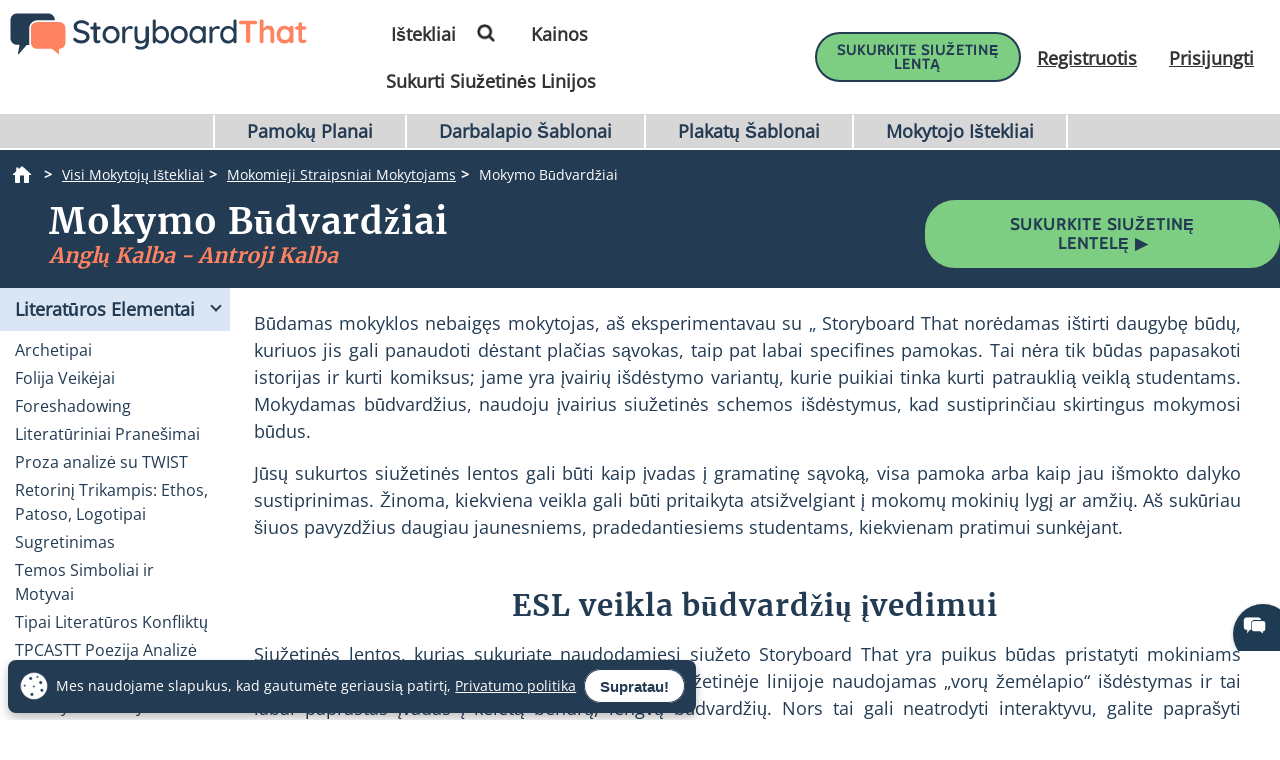

--- FILE ---
content_type: application/javascript; charset=UTF-8
request_url: https://dev.visualwebsiteoptimizer.com/j.php?a=549936&u=https%3A%2F%2Fwww.storyboardthat.com%2Flt%2Farticles%2Fe%2Fmokymo-b%25C5%25ABdvard%25C5%25BEiai&vn=2.2&ph=1&st=440.5049999995754&x=true
body_size: 16816
content:
(function(){function _vwo_err(e){function gE(e,a){return"https://dev.visualwebsiteoptimizer.com/ee.gif?a=549936&s=j.php&_cu="+encodeURIComponent(window.location.href)+"&e="+encodeURIComponent(e&&e.message&&e.message.substring(0,1e3)+"&vn=")+(e&&e.code?"&code="+e.code:"")+(e&&e.type?"&type="+e.type:"")+(e&&e.status?"&status="+e.status:"")+(a||"")}var vwo_e=gE(e);try{typeof navigator.sendBeacon==="function"?navigator.sendBeacon(vwo_e):(new Image).src=vwo_e}catch(err){}}try{var extE=0,prevMode=false;window._VWO_Jphp_StartTime = (window.performance && typeof window.performance.now === 'function' ? window.performance.now() : new Date().getTime());;(function(){ try {VWO.data.dNPS=true; VWO.data.dREGEXP = 2;} catch(e){ } })();(function(){window._VWO=window._VWO||{};var aC=window._vwo_code;if(typeof aC==='undefined'){window._vwo_mt='dupCode';return;}if(window._VWO.sCL){window._vwo_mt='dupCode';window._VWO.sCDD=true;try{if(aC){clearTimeout(window._vwo_settings_timer);var h=document.querySelectorAll('#_vis_opt_path_hides');var x=h[h.length>1?1:0];x&&x.remove();}}catch(e){}return;}window._VWO.sCL=true;;window._vwo_mt="live";var localPreviewObject={};var previewKey="_vis_preview_"+549936;var wL=window.location;;try{localPreviewObject[previewKey]=window.localStorage.getItem(previewKey);JSON.parse(localPreviewObject[previewKey])}catch(e){localPreviewObject[previewKey]=""}try{window._vwo_tm="";var getMode=function(e){var n;if(window.name.indexOf(e)>-1){n=window.name}else{n=wL.search.match("_vwo_m=([^&]*)");n=n&&atob(decodeURIComponent(n[1]))}return n&&JSON.parse(n)};var ccMode=getMode("_vwo_cc");if(window.name.indexOf("_vis_heatmap")>-1||window.name.indexOf("_vis_editor")>-1||ccMode||window.name.indexOf("_vis_preview")>-1){try{if(ccMode){window._vwo_mt=decodeURIComponent(wL.search.match("_vwo_m=([^&]*)")[1])}else if(window.name&&JSON.parse(window.name)){window._vwo_mt=window.name}}catch(e){if(window._vwo_tm)window._vwo_mt=window._vwo_tm}}else if(window._vwo_tm.length){window._vwo_mt=window._vwo_tm}else if(location.href.indexOf("_vis_opt_preview_combination")!==-1&&location.href.indexOf("_vis_test_id")!==-1){window._vwo_mt="sharedPreview"}else if(localPreviewObject[previewKey]){window._vwo_mt=JSON.stringify(localPreviewObject)}if(window._vwo_mt!=="live"){;if(typeof extE!=="undefined"){extE=1}if(!getMode("_vwo_cc")){(function(){var cParam='';try{if(window.VWO&&window.VWO.appliedCampaigns){var campaigns=window.VWO.appliedCampaigns;for(var cId in campaigns){if(campaigns.hasOwnProperty(cId)){var v=campaigns[cId].v;if(cId&&v){cParam='&c='+cId+'-'+v+'-1';break;}}}}}catch(e){}var prevMode=false;_vwo_code.load('https://dev.visualwebsiteoptimizer.com/j.php?mode='+encodeURIComponent(window._vwo_mt)+'&a=549936&f=1&u='+encodeURIComponent(window._vis_opt_url||document.URL)+'&eventArch=true'+'&x=true'+cParam,{sL:window._vwo_code.sL});if(window._vwo_code.sL){prevMode=true;}})();}else{(function(){window._vwo_code&&window._vwo_code.finish();_vwo_ccc={u:"/j.php?a=549936&u=https%3A%2F%2Fwww.storyboardthat.com%2Flt%2Farticles%2Fe%2Fmokymo-b%25C5%25ABdvard%25C5%25BEiai&vn=2.2&ph=1&st=440.5049999995754&x=true"};var s=document.createElement("script");s.src="https://app.vwo.com/visitor-behavior-analysis/dist/codechecker/cc.min.js?r="+Math.random();document.head.appendChild(s)})()}}}catch(e){var vwo_e=new Image;vwo_e.src="https://dev.visualwebsiteoptimizer.com/ee.gif?s=mode_det&e="+encodeURIComponent(e&&e.stack&&e.stack.substring(0,1e3)+"&vn=");aC&&window._vwo_code.finish()}})();
;;window._vwo_cookieDomain="storyboardthat.com";;;;if(prevMode){return}if(window._vwo_mt === "live"){window.VWO=window.VWO||[];window._vwo_acc_id=549936;window.VWO._=window.VWO._||{};;;window.VWO.visUuid="D4740771949A9A323E32B654EDEB0600A|46c52ac1512780fe6eb6717b4c5611fc";
;_vwo_code.sT=_vwo_code.finished();(function(c,a,e,d,b,z,g,sT){if(window.VWO._&&window.VWO._.isBot)return;const cookiePrefix=window._vwoCc&&window._vwoCc.cookiePrefix||"";const useLocalStorage=sT==="ls";const cookieName=cookiePrefix+"_vwo_uuid_v2";const escapedCookieName=cookieName.replace(/([.*+?^${}()|[\]\\])/g,"\\$1");const cookieDomain=g;function getValue(){if(useLocalStorage){return localStorage.getItem(cookieName)}else{const regex=new RegExp("(^|;\\s*)"+escapedCookieName+"=([^;]*)");const match=e.cookie.match(regex);return match?decodeURIComponent(match[2]):null}}function setValue(value,days){if(useLocalStorage){localStorage.setItem(cookieName,value)}else{e.cookie=cookieName+"="+value+"; expires="+new Date(864e5*days+ +new Date).toGMTString()+"; domain="+cookieDomain+"; path=/"}}let existingValue=null;if(sT){const cookieRegex=new RegExp("(^|;\\s*)"+escapedCookieName+"=([^;]*)");const cookieMatch=e.cookie.match(cookieRegex);const cookieValue=cookieMatch?decodeURIComponent(cookieMatch[2]):null;const lsValue=localStorage.getItem(cookieName);if(useLocalStorage){if(lsValue){existingValue=lsValue;if(cookieValue){e.cookie=cookieName+"=; expires=Thu, 01 Jan 1970 00:00:01 GMT; domain="+cookieDomain+"; path=/"}}else if(cookieValue){localStorage.setItem(cookieName,cookieValue);e.cookie=cookieName+"=; expires=Thu, 01 Jan 1970 00:00:01 GMT; domain="+cookieDomain+"; path=/";existingValue=cookieValue}}else{if(cookieValue){existingValue=cookieValue;if(lsValue){localStorage.removeItem(cookieName)}}else if(lsValue){e.cookie=cookieName+"="+lsValue+"; expires="+new Date(864e5*366+ +new Date).toGMTString()+"; domain="+cookieDomain+"; path=/";localStorage.removeItem(cookieName);existingValue=lsValue}}a=existingValue||a}else{const regex=new RegExp("(^|;\\s*)"+escapedCookieName+"=([^;]*)");const match=e.cookie.match(regex);a=match?decodeURIComponent(match[2]):a}-1==e.cookie.indexOf("_vis_opt_out")&&-1==d.location.href.indexOf("vwo_opt_out=1")&&(window.VWO.visUuid=a),a=a.split("|"),b=new Image,g=window._vis_opt_domain||c||d.location.hostname.replace(/^www\./,""),b.src="https://dev.visualwebsiteoptimizer.com/v.gif?cd="+(window._vis_opt_cookieDays||0)+"&a=549936&d="+encodeURIComponent(d.location.hostname.replace(/^www\./,"") || c)+"&u="+a[0]+"&h="+a[1]+"&t="+z,d.vwo_iehack_queue=[b],setValue(a.join("|"),366)})("storyboardthat.com",window.VWO.visUuid,document,window,0,_vwo_code.sT,"storyboardthat.com","false"||null);
;clearTimeout(window._vwo_settings_timer);window._vwo_settings_timer=null;;;;;var vwoCode=window._vwo_code;if(vwoCode.filterConfig&&vwoCode.filterConfig.filterTime==="balanced"){vwoCode.removeLoaderAndOverlay()}var vwo_CIF=false;var UAP=false;;;var _vwo_style=document.getElementById('_vis_opt_path_hides'),_vwo_css=(vwoCode.hide_element_style?vwoCode.hide_element_style():'{opacity:0 !important;filter:alpha(opacity=0) !important;background:none !important;transition:none !important;}')+':root {--vwo-el-opacity:0 !important;--vwo-el-filter:alpha(opacity=0) !important;--vwo-el-bg:none !important;--vwo-el-ts:none !important;}',_vwo_text="" + _vwo_css;if (_vwo_style) { var e = _vwo_style.classList.contains("_vis_hide_layer") && _vwo_style; if (UAP && !UAP() && vwo_CIF && !vwo_CIF()) { e ? e.parentNode.removeChild(e) : _vwo_style.parentNode.removeChild(_vwo_style) } else { if (e) { var t = _vwo_style = document.createElement("style"), o = document.getElementsByTagName("head")[0], s = document.querySelector("#vwoCode"); t.setAttribute("id", "_vis_opt_path_hides"), s && t.setAttribute("nonce", s.nonce), t.setAttribute("type", "text/css"), o.appendChild(t) } if (_vwo_style.styleSheet) _vwo_style.styleSheet.cssText = _vwo_text; else { var l = document.createTextNode(_vwo_text); _vwo_style.appendChild(l) } e ? e.parentNode.removeChild(e) : _vwo_style.removeChild(_vwo_style.childNodes[0])}};window.VWO.ssMeta = { enabled: 1, noSS: 0 };;;VWO._=VWO._||{};window._vwo_clicks=3;VWO._.allSettings=(function(){return{dataStore:{campaigns:{2:{"version":2,"ep":1613594952000,"clickmap":0,"globalCode":[],"type":"ANALYZE_HEATMAP","status":"RUNNING","pc_traffic":100,"name":"Heatmap","manual":false,"main":true,"urlRegex":"^.*$","exclude_url":"","multiple_domains":0,"segment_code":"true","ss":null,"ibe":1,"sections":{"1":{"path":"","variations":{"1":[]},"variation_names":{"1":"website"},"triggers":[]}},"combs":{"1":1},"comb_n":{"1":"website"},"goals":{"1":{"urlRegex":"^.*$","excludeUrl":"","type":"ENGAGEMENT","pUrl":"^.*$","mca":false}},"metrics":[],"id":2,"triggers":[9357357],"mt":[]}, 3:{"version":2,"ep":1613594952000,"clickmap":0,"globalCode":[],"type":"ANALYZE_RECORDING","status":"RUNNING","pc_traffic":100,"name":"Visitor Sessions Recorded","manual":false,"main":true,"aK":1,"bl":"","wl":"","urlRegex":"^.*$","exclude_url":"","multiple_domains":0,"segment_code":"true","ss":null,"ibe":1,"sections":{"1":{"path":"","variations":{"1":[]},"triggers":[]}},"combs":{"1":1},"comb_n":{"1":"website"},"goals":{"1":{"urlRegex":"^.*$","excludeUrl":"","type":"ENGAGEMENT","pUrl":"^.*$","mca":false}},"metrics":[],"id":3,"triggers":[9357360],"mt":[]}, 310:{"version":1,"ep":1640336131000,"clickmap":0,"globalCode":[],"type":"TRACK","status":"RUNNING","pc_traffic":100,"name":"Clicks on Import from GClassroom","manual":false,"urlRegex":"^.*$","exclude_url":"","multiple_domains":0,"segment_code":"true","ss":null,"ibe":1,"sections":{"1":{"path":"","variations":[],"triggers":[]}},"combs":{"1":1},"comb_n":{"1":"Website"},"goals":{"6":{"url":"#invite-students-flow > div > div.wizard-section > div.d-flex.flex-column.align-items-center.importGoogleClassroom > div:nth-child(3) > form > button,#invite-students-flow > div > div.wizard-section > div.d-flex.flex-column.align-items-center > div:nth-child(3) > form > button","type":"CLICK_ELEMENT","pUrl":"^https\\:\\\/\\\/storyboardthat\\.com\\\/portal\\\/admin\\\/invite\\-students\\\/?(?:[\\?#].*)?$","mca":false,"pExcludeUrl":""}},"metrics":[{"id":6,"type":"g","metricId":0}],"id":310,"triggers":[9357363],"mt":{"6":"9357366"}}, 2101:{"version":4,"ep":1766158623000,"clickmap":1,"globalCode":[],"type":"VISUAL_AB","status":"RUNNING","pc_traffic":100,"name":"SBT - 2101 - Indiv - Forced Gmail Validation (Cloned)","manual":false,"urlRegex":"","exclude_url":"","multiple_domains":1,"segment_code":"((_vwo_t.cm('eO', 'poll','_vwo_s().f_in(_vwo_s().jv(\\'vwoUserIdentification.isGmail\\'),\\'true\\')') && _vwo_t.cm('eO', 'poll','_vwo_s().f_in(_vwo_s().jv(\\'vwoUserIdentification.isPaid\\'),\\'false\\')') && _vwo_t.cm('eO', 'poll','_vwo_s().f_nin(_vwo_s().jv(\\'accountAge\\'),\\'0\\')')))","ss":{"pu":"_vwo_t.cm('eO','dom.load')","csa":0},"ibe":0,"muts":{"post":{"enabled":true,"refresh":true}},"sections":{"1":{"path":"","variations":{"1":[],"2":[{"cpath":"","t":10,"tag":"C_549936_2101_1_2_0","xpath":"HEAD"}],"3":[]},"segment":{"1":1,"2":1,"3":1},"globalWidgetSnippetIds":{"1":[],"2":[],"3":[]},"editorXPaths":{"1":[],"2":[],"3":[]},"variation_names":{"1":"Control","2":"Gmail-Validation","3":"Control-2"},"triggers":[]}},"varSegAllowed":false,"combs":{"1":0.05,"2":0.9,"3":0.05},"comb_n":{"1":"Control","2":"Gmail-Validation","3":"Control-2"},"goals":{"1":{"url":["invalid-email-btn"],"type":"CUSTOM_GOAL","identifier":"vwo_dom_click","mca":false},"2":{"url":["submit-code-btn"],"type":"CUSTOM_GOAL","identifier":"vwo_dom_click","mca":false},"3":{"url":["resend-btn"],"type":"CUSTOM_GOAL","identifier":"vwo_dom_click","mca":false},"4":{"type":"CUSTOM_GOAL","identifier":"vwo_pageView","mca":false},"5":{"type":"CUSTOM_GOAL","identifier":"vwo_pageView","mca":false},"6":{"type":"CUSTOM_GOAL","identifier":"vwo_pageView","mca":false},"7":{"type":"CUSTOM_GOAL","identifier":"vwo_pageView","mca":false}},"pgre":true,"ps":true,"GTM":1,"metrics":[{"id":1,"type":"g","metricId":0},{"id":2,"type":"g","metricId":0},{"id":3,"type":"g","metricId":0},{"id":4,"type":"g","metricId":0},{"id":5,"type":"g","metricId":0},{"id":6,"type":"g","metricId":0},{"id":7,"type":"g","metricId":0}],"id":2101,"pg_config":["3075760"],"triggers":["21242368"],"mt":{"1":"21359053","2":"21359056","3":"21359059","4":"21359062","5":"21359065","6":"21359068","7":"21359071"}}, 2072:{"version":4,"ep":1763571353000,"clickmap":1,"globalCode":[],"type":"VISUAL_AB","status":"RUNNING","pc_traffic":30,"name":"SBT - 2072 - GFS - Lesson Plan Activities - Magic Wand (with Blur)","manual":false,"urlRegex":"||","exclude_url":"","multiple_domains":0,"segment_code":"((_vwo_t.cm('eO', 'poll','_vwo_s().f_in(_vwo_s().jv(\\'vwoUserIdentification.isEnglishUser\\'),\\'true\\')') && _vwo_t.cm('eO', 'poll','_vwo_s().f_in(_vwo_s().jv(\\'vwoUserIdentification.isLoggedIn\\'),\\'false\\')') && (((_vwo_s().f_nin(_vwo_s().Co(2),'CN'))))))","ss":{"pu":"_vwo_t.cm('eO','dom.load')","csa":0},"ibe":0,"muts":{"post":{"enabled":true,"refresh":true}},"sections":{"1":{"path":"","variations":{"1":[],"2":[{"cpath":"#custom-cursor-simulated,.storyboard-example-large-image > a[href*=\"copy-assignment\"],#svg-container,.star","tag":"C_549936_2072_1_2_0","xpath":"HEAD","rtag":"R_549936_2072_1_2_0"}],"3":[{"cpath":"#custom-cursor-simulated,.storyboard-example-large-image > a[href*=\"copy-assignment\"],#svg-container,.star","tag":"C_549936_2072_1_3_0","xpath":"HEAD","rtag":"R_549936_2072_1_3_0"}],"4":[{"cpath":"#jwconfetti,.storyboard-example-large-image>a[href*=\"copy-assignment\"]","tag":"C_549936_2072_1_4_0","xpath":"HEAD","rtag":"R_549936_2072_1_4_0"}],"5":[{"cpath":"#custom-cursor-simulated,.storyboard-example-large-image > a[href*=\"copy-assignment\"],#svg-container,.star","tag":"C_549936_2072_1_5_0","xpath":"HEAD","rtag":"R_549936_2072_1_5_0"}],"6":[{"cpath":"#custom-cursor-simulated,.storyboard-example-large-image > a[href*=\"copy-assignment\"],#svg-container,.star","tag":"C_549936_2072_1_6_0","xpath":"HEAD","rtag":"R_549936_2072_1_6_0"}],"7":[{"cpath":"#jwconfetti,.storyboard-example-large-image>a[href*=\"copy-assignment\"]","tag":"C_549936_2072_1_7_0","xpath":"HEAD","rtag":"R_549936_2072_1_7_0"}],"8":[]},"segment":{"1":1,"2":1,"3":1,"4":1,"5":1,"6":1,"7":1,"8":1},"globalWidgetSnippetIds":{"1":[],"2":[],"3":[],"4":[],"5":[],"6":[],"7":[],"8":[]},"editorXPaths":{"1":[],"2":[],"3":[],"4":[],"5":[],"6":[],"7":[],"8":[]},"variation_names":{"1":"Control","2":"Blue-Magic-Wand","3":"Yellow-Magic-Wand","4":"Confetti","5":"Blue-Magic-Wand-(Blur)","6":"Yellow-Magic-Wand-(Blur)","7":"Confetti-(Blur)","8":"Control-2"},"triggers":[]}},"varSegAllowed":false,"combs":{"1":0.125,"2":0.125,"3":0.125,"4":0.125,"5":0.125,"6":0.125,"7":0.125,"8":0.125},"comb_n":{"1":"Control","2":"Blue-Magic-Wand","3":"Yellow-Magic-Wand","4":"Confetti","5":"Blue-Magic-Wand-(Blur)","6":"Yellow-Magic-Wand-(Blur)","7":"Confetti-(Blur)","8":"Control-2"},"goals":{"1":{"type":"CUSTOM_GOAL","identifier":"vwo_engagement","mca":false},"2":{"type":"CUSTOM_GOAL","identifier":"vwo_pageView","mca":false},"4":{"type":"CUSTOM_GOAL","identifier":"vwo_pageView","mca":false},"12":{"type":"CUSTOM_GOAL","identifier":"vwo_pageView","mca":false},"20":{"url":".view-activity-cta","type":"CUSTOM_GOAL","identifier":"vwo_dom_click","mca":false},"21":{"type":"CUSTOM_GOAL","identifier":"vwo_pageUnload","mca":false},"22":{"type":"CUSTOM_GOAL","identifier":"vwo_pageUnload","mca":false},"23":{"type":"CUSTOM_GOAL","identifier":"vwo_pageUnload","mca":false},"24":{"type":"CUSTOM_GOAL","identifier":"vwo_pageUnload","mca":false},"31":{"url":"header [href=\"\/storyboard-creator\"]","type":"CUSTOM_GOAL","identifier":"vwo_dom_click","mca":false},"33":{"url":"#btncreastor","type":"CUSTOM_GOAL","identifier":"vwo_dom_click","mca":false},"212":{"type":"CUSTOM_GOAL","identifier":"vwo_conversion","mca":false},"219":{"type":"CUSTOM_GOAL","identifier":"vwo_conversion","mca":false},"221":{"url":"#top-nav-creator-cta, .storyboard-example-large-image.blur-storyboard .sbt-tr_article_article-assignment_copy, #tab-overview #copyAssignmentArticleButton a, .Article-Content.core-article > #copyAssignmentArticleButton .text-center a, #mobile-tab-overview-content > #copyAssignmentArticleButton a","type":"CUSTOM_GOAL","identifier":"vwo_dom_click","mca":false},"222":{"url":".container > .thumbnail.storyboard-example-large .article-storyboard-buttons a[id^='customize-sb-button']","type":"CUSTOM_GOAL","identifier":"vwo_dom_click","mca":false},"231":{"url":"header.header-22 .left-menu-horizontal a[href*='teacher-resources']","type":"CUSTOM_GOAL","identifier":"vwo_dom_click","mca":false},"232":{"url":"#jw-lessonp","type":"CUSTOM_GOAL","identifier":"vwo_dom_click","mca":false},"233":{"url":"#jw-worksheette","type":"CUSTOM_GOAL","identifier":"vwo_dom_click","mca":false},"234":{"url":"#jw-posterte","type":"CUSTOM_GOAL","identifier":"vwo_dom_click","mca":false},"235":{"url":"#jw-storyboardte","type":"CUSTOM_GOAL","identifier":"vwo_dom_click","mca":false},"236":{"url":"#jw-articles","type":"CUSTOM_GOAL","identifier":"vwo_dom_click","mca":false},"237":{"type":"CUSTOM_GOAL","identifier":"vwo_conversion","mca":false},"238":{"type":"CUSTOM_GOAL","identifier":"vwo_conversion","mca":false}},"pgre":true,"ps":true,"GTM":1,"metrics":[{"id":1,"type":"g","metricId":0},{"id":2,"type":"g","metricId":0},{"id":4,"type":"g","metricId":0},{"id":12,"type":"g","metricId":0},{"id":20,"type":"m","metricId":1117513},{"id":21,"type":"m","metricId":1109194},{"id":22,"type":"m","metricId":1109191},{"id":23,"type":"m","metricId":1108651},{"id":24,"type":"m","metricId":1108648},{"id":31,"type":"m","metricId":1244599},{"id":33,"type":"g","metricId":0},{"id":212,"type":"g","metricId":0},{"id":219,"type":"g","metricId":0},{"id":221,"type":"g","metricId":0},{"id":222,"type":"g","metricId":0},{"id":231,"type":"g","metricId":0},{"id":232,"type":"g","metricId":0},{"id":233,"type":"g","metricId":0},{"id":234,"type":"g","metricId":0},{"id":235,"type":"g","metricId":0},{"id":236,"type":"g","metricId":0},{"id":237,"type":"g","metricId":0},{"id":238,"type":"g","metricId":0}],"id":2072,"pg_config":["3126895"],"triggers":["21842752"],"mt":{"1":"21993055","2":"21993058","4":"21993061","12":"21993064","20":"9985147","21":"9876931","22":"9876895","23":"9876853","24":"10008724","31":"11345560","33":"21993067","212":"21993070","219":"21993073","221":"21993076","222":"21993079","231":"21993082","232":"21993085","233":"21993088","234":"21993091","235":"21993094","236":"21993097","237":"21993100","238":"21993103"}}, 2104:{"version":4,"ep":1768238142000,"clickmap":1,"globalCode":[],"type":"VISUAL_AB","status":"RUNNING","pc_traffic":74,"name":"SBT - 2104 - SBC - Login Prompt on Creator - Get More (Cloned)","manual":false,"urlRegex":"||||","exclude_url":"","multiple_domains":0,"segment_code":"((_vwo_t.cm('eO', 'poll','_vwo_s().f_in(_vwo_s().jv(\\'vwoUserIdentification.isEnglishUser\\'),\\'true\\')') && _vwo_t.cm('eO', 'poll','_vwo_s().f_in(_vwo_s().jv(\\'vwoUserIdentification.isLoggedIn\\'),\\'false\\')') && (((_vwo_s().f_nin(_vwo_s().Co(2),'CN'))))))","ss":{"pu":"_vwo_t.cm('eO','dom.load')","csa":0},"ibe":0,"muts":{"post":{"enabled":true,"refresh":true}},"sections":{"1":{"path":"","variations":{"1":[],"2":[{"cpath":"","tag":"C_549936_2104_1_2_0","xpath":"HEAD"}],"3":[{"cpath":"","tag":"C_549936_2104_1_3_0","xpath":"HEAD"}],"4":[{"cpath":"","tag":"C_549936_2104_1_4_0","xpath":"HEAD"}],"5":[]},"segment":{"1":1,"2":1,"3":1,"4":1,"5":1},"globalWidgetSnippetIds":{"1":[],"2":[],"3":[],"4":[],"5":[]},"editorXPaths":{"1":[],"2":[],"3":[],"4":[],"5":[]},"variation_names":{"1":"Control","2":"3-Items","3":"7-Items","4":"10-Items","5":"Control-2"},"triggers":[]}},"varSegAllowed":false,"combs":{"1":0.2,"2":0.2,"3":0.2,"4":0.2,"5":0.2},"comb_n":{"1":"Control","2":"3-Items","3":"7-Items","4":"10-Items","5":"Control-2"},"goals":{"1":{"type":"CUSTOM_GOAL","identifier":"vwo_pageView","mca":false},"5":{"url":"#new-save-btn, button[title=\"Save & Exit\"]","type":"CUSTOM_GOAL","identifier":"vwo_dom_click","mca":false},"10":{"url":".sa-button-container .sa-confirm-button-container .confirm","type":"CUSTOM_GOAL","identifier":"vwo_dom_click","mca":false},"11":{"url":"#aUpgradeBarLink","type":"CUSTOM_GOAL","identifier":"vwo_dom_click","mca":false},"212":{"type":"CUSTOM_GOAL","identifier":"vwo_conversion","mca":false},"219":{"type":"CUSTOM_GOAL","identifier":"vwo_conversion","mca":false},"235":{"type":"CUSTOM_GOAL","identifier":"vwo_conversion","mca":false},"236":{"url":".dvPriceRow .dvPriceTierCol:nth-child(1)","type":"CUSTOM_GOAL","identifier":"vwo_dom_click","mca":false},"237":{"url":".dvPriceRow .dvPriceTierCol:nth-child(2)","type":"CUSTOM_GOAL","identifier":"vwo_dom_click","mca":false},"238":{"url":".dvPriceRow .dvPriceTierCol:nth-child(3)","type":"CUSTOM_GOAL","identifier":"vwo_dom_click","mca":false},"239":{"url":"#aOneForOneIndividual","type":"CUSTOM_GOAL","identifier":"vwo_dom_click","mca":false},"240":{"url":"#aOneForOneTeacher","type":"CUSTOM_GOAL","identifier":"vwo_dom_click","mca":false},"241":{"url":"#aOneforOneCorp","type":"CUSTOM_GOAL","identifier":"vwo_dom_click","mca":false}},"pgre":true,"ps":true,"GTM":1,"metrics":[{"id":1,"type":"g","metricId":0},{"id":5,"type":"g","metricId":0},{"id":10,"type":"g","metricId":0},{"id":11,"type":"g","metricId":0},{"id":212,"type":"g","metricId":0},{"id":219,"type":"g","metricId":0},{"id":235,"type":"g","metricId":0},{"id":236,"type":"m","metricId":2032255},{"id":237,"type":"m","metricId":2032258},{"id":238,"type":"m","metricId":2032261},{"id":239,"type":"m","metricId":2036407},{"id":240,"type":"m","metricId":2036413},{"id":241,"type":"m","metricId":2036416}],"id":2104,"pg_config":["3118297"],"triggers":["21980530"],"mt":{"1":"21980533","5":"21980536","10":"21980539","11":"21980542","212":"21980545","219":"21980548","235":"21980551","236":"20994136","237":"20994139","238":"20994142","239":"21061252","240":"21061255","241":"21061258"}}, 2107:{"version":4,"ep":1768246750000,"clickmap":1,"globalCode":[],"type":"VISUAL_AB","status":"RUNNING","pc_traffic":100,"name":"SBT - 2107 - SBC - New $1 Popup - Unpaid US (- V2","manual":false,"urlRegex":"||||","exclude_url":"","multiple_domains":0,"segment_code":"((_vwo_t.cm('eO', 'poll','_vwo_s().f_in(_vwo_s().jv(\\'vwoUserIdentification.isEnglishUser\\'),\\'true\\')') && _vwo_t.cm('eO', 'poll','_vwo_s().f_in(_vwo_s().jv(\\'vwoUserIdentification.isLoggedIn\\'),\\'true\\')') && (((_vwo_s().f_e(_vwo_s().Co(2),'US')))) && _vwo_t.cm('eO', 'poll','_vwo_s().f_in(_vwo_s().jv(\\'vwoUserIdentification.isPaid\\'),\\'false\\')') && _vwo_t.cm('eO', 'poll','_vwo_s().f_in(_vwo_s().jv(\\'vwoUserIdentification.isPortalUser\\'),\\'false\\')')))","ss":{"pu":"_vwo_t.cm('eO','dom.load')","csa":0},"ibe":0,"muts":{"post":{"enabled":true,"refresh":true}},"sections":{"1":{"path":"","variations":{"1":[],"2":[{"cpath":"","tag":"C_549936_2107_1_2_0","xpath":"HEAD"}],"3":[{"cpath":"","tag":"C_549936_2107_1_3_0","xpath":"HEAD"}],"4":[{"cpath":"","tag":"C_549936_2107_1_4_0","xpath":"HEAD"}],"5":[{"cpath":"","tag":"C_549936_2107_1_5_0","xpath":"HEAD"}],"6":[]},"segment":{"1":1,"2":1,"3":1,"4":1,"5":1,"6":1},"globalWidgetSnippetIds":{"1":[],"2":[],"3":[],"4":[],"5":[],"6":[]},"editorXPaths":{"1":[],"2":[],"3":[],"4":[],"5":[],"6":[]},"variation_names":{"1":"Control","2":"Light-Purple-$1","3":"No-Animation","4":"$1-on-Left","5":"$1-on-Top","6":"Control-2"},"triggers":[]}},"varSegAllowed":false,"combs":{"1":0.166667,"2":0.166667,"3":0.166667,"4":0.166667,"5":0.166667,"6":0.166667},"comb_n":{"1":"Control","2":"Light-Purple-$1","3":"No-Animation","4":"$1-on-Left","5":"$1-on-Top","6":"Control-2"},"goals":{"1":{"type":"CUSTOM_GOAL","identifier":"vwo_pageView","mca":false},"5":{"url":"#new-save-btn, button[title=\"Save & Exit\"]","type":"CUSTOM_GOAL","identifier":"vwo_dom_click","mca":false},"10":{"url":".sa-button-container .sa-confirm-button-container .confirm","type":"CUSTOM_GOAL","identifier":"vwo_dom_click","mca":false},"11":{"url":"#aUpgradeBarLink","type":"CUSTOM_GOAL","identifier":"vwo_dom_click","mca":false},"212":{"type":"CUSTOM_GOAL","identifier":"vwo_conversion","mca":false},"219":{"type":"CUSTOM_GOAL","identifier":"vwo_conversion","mca":false},"235":{"type":"CUSTOM_GOAL","identifier":"vwo_conversion","mca":false},"236":{"url":".dvPriceRow .dvPriceTierCol:nth-child(1)","type":"CUSTOM_GOAL","identifier":"vwo_dom_click","mca":false},"237":{"url":".dvPriceRow .dvPriceTierCol:nth-child(2)","type":"CUSTOM_GOAL","identifier":"vwo_dom_click","mca":false},"238":{"url":".dvPriceRow .dvPriceTierCol:nth-child(3)","type":"CUSTOM_GOAL","identifier":"vwo_dom_click","mca":false}},"pgre":true,"ps":true,"GTM":1,"metrics":[{"id":1,"type":"g","metricId":0},{"id":5,"type":"g","metricId":0},{"id":10,"type":"g","metricId":0},{"id":11,"type":"g","metricId":0},{"id":212,"type":"g","metricId":0},{"id":219,"type":"g","metricId":0},{"id":235,"type":"g","metricId":0},{"id":236,"type":"m","metricId":2032255},{"id":237,"type":"m","metricId":2032258},{"id":238,"type":"m","metricId":2032261}],"id":2107,"pg_config":["3118297"],"triggers":["21907705"],"mt":{"1":"21980506","5":"21980509","10":"21980512","11":"21980515","212":"21980518","219":"21980521","235":"21980524","236":"20994136","237":"20994139","238":"20994142"}}, 2106:{"version":4,"ep":1768246311000,"clickmap":1,"globalCode":[],"type":"VISUAL_AB","status":"RUNNING","pc_traffic":50,"name":"SBC - 2106 - Item Count Lock for Freebies Logged In (Cloned) (Cloned)","manual":false,"urlRegex":"||","exclude_url":"","multiple_domains":0,"segment_code":"((_vwo_t.cm('eO', 'poll','_vwo_s().f_in(_vwo_s().jv(\\'vwoUserIdentification.isEnglishUser\\'),\\'true\\')') && _vwo_t.cm('eO', 'poll','_vwo_s().f_in(_vwo_s().jv(\\'vwoUserIdentification.isLoggedIn\\'),\\'true\\')') && _vwo_t.cm('eO', 'poll','_vwo_s().f_in(_vwo_s().jv(\\'vwoUserIdentification.isPaid\\'),\\'false\\')') && _vwo_t.cm('eO', 'poll','_vwo_s().f_in(_vwo_s().jv(\\'vwoUserIdentification.isPortalUser\\'),\\'false\\')') && (((_vwo_s().f_nin(_vwo_s().Co(2),'CN'))))))","ss":{"pu":"_vwo_t.cm('eO','dom.load')","csa":0,"cta":0},"ibe":0,"muts":{"post":{"enabled":true,"refresh":true}},"sections":{"1":{"path":"","variations":{"1":[],"2":[{"cpath":"","tag":"C_549936_2106_1_2_0","xpath":"HEAD"}],"3":[{"cpath":"","tag":"C_549936_2106_1_3_0","xpath":"HEAD"}],"4":[{"cpath":"","tag":"C_549936_2106_1_4_0","xpath":"HEAD"}],"5":[]},"segment":{"1":1,"2":1,"3":1,"4":1,"5":1},"globalWidgetSnippetIds":{"1":[],"2":[],"3":[],"4":[],"5":[]},"editorXPaths":{"1":[],"2":[],"3":[],"4":[],"5":[]},"variation_names":{"1":"Control","2":"25-Items","3":"30-Items","4":"35-Items","5":"Control-2"},"triggers":[]}},"varSegAllowed":false,"combs":{"1":0.2,"2":0.2,"3":0.2,"4":0.2,"5":0.2},"comb_n":{"1":"Control","2":"25-Items","3":"30-Items","4":"35-Items","5":"Control-2"},"goals":{"1":{"type":"CUSTOM_GOAL","identifier":"vwo_pageView","mca":false},"5":{"url":"#new-save-btn, button[title=\"Save & Exit\"]","type":"CUSTOM_GOAL","identifier":"vwo_dom_click","mca":false},"10":{"url":".sa-button-container .sa-confirm-button-container .confirm","type":"CUSTOM_GOAL","identifier":"vwo_dom_click","mca":false},"11":{"url":"#aUpgradeBarLink","type":"CUSTOM_GOAL","identifier":"vwo_dom_click","mca":false},"212":{"type":"CUSTOM_GOAL","identifier":"vwo_conversion","mca":false},"219":{"type":"CUSTOM_GOAL","identifier":"vwo_conversion","mca":false},"235":{"type":"CUSTOM_GOAL","identifier":"vwo_conversion","mca":false},"236":{"type":"CUSTOM_GOAL","identifier":"freebieImageCap","mca":false}},"pgre":true,"ps":true,"GTM":1,"metrics":[{"id":1,"type":"g","metricId":0},{"id":5,"type":"g","metricId":0},{"id":10,"type":"g","metricId":0},{"id":11,"type":"g","metricId":0},{"id":212,"type":"g","metricId":0},{"id":219,"type":"g","metricId":0},{"id":235,"type":"g","metricId":0},{"id":236,"type":"m","metricId":1969327}],"id":2106,"pg_config":["3118300"],"triggers":["21766393"],"mt":{"1":"21980485","5":"21980488","10":"21980491","11":"21980494","212":"21980497","219":"21980500","235":"21980503","236":"20373469"}}, 2095:{"version":4,"ep":1765469656000,"clickmap":1,"globalCode":[],"type":"VISUAL_AB","status":"RUNNING","pc_traffic":100,"name":"SBT - 2095 - Ed - Teacher Dashboard - New UI","manual":false,"urlRegex":"||||||","exclude_url":"","multiple_domains":1,"segment_code":"((_vwo_t.cm('eO', 'poll','_vwo_s().f_in(_vwo_s().jv(\\'vwoUserIdentification.isPortalOwner\\'),\\'true\\')') && _vwo_t.cm('eO', 'poll','_vwo_s().f_in(_vwo_s().jv(\\'vwoUserIdentification.isEducationUser\\'),\\'true\\')') && _vwo_t.cm('eO', 'poll','_vwo_s().f_in(_vwo_s().jv(\\'vwoUserIdentification.isUnpaid\\'),\\'true\\')') && _vwo_t.cm('eO', 'poll','_vwo_s().f_in(_vwo_s().jv(\\'vwoUserIdentification.portalAgeAtLastVisit\\'),\\'0\\')') && (((_vwo_s().f_nin(_vwo_s().Co(2),'CN'))))))","ss":{"pu":"_vwo_t.cm('eO','dom.load')","csa":0},"ibe":0,"muts":{"post":{"enabled":true,"refresh":true}},"sections":{"1":{"path":"","variations":{"1":[],"2":[{"cpath":"body > section > section > div > div.footer-cta.text-center > a,#asg-newBody > div:nth-child(1) > div > div.col-lg-8.col-12.left-box > div.row.assignment-card-row-web-4892 > div > div.row.assignment-card-buttons-web-4892 > div:nth-child(2) > a,#asg-newBody > div:nth-child(1) > div > div.col-lg-8.col-12.left-box > div.row.assignment-card-row-web-4892 > div > div.row.assignment-card-buttons-web-4892 > div:nth-child(1) > a,.container-card-hover,.text-heading,.plus-sign-icon,.pagination-grid,body > section.outer_sec.header-section > header > div.header-22-container.clearfix,#headerLogo,body > section.outer_sec.header-section > header > div.header-22-container.clearfix > div.header-22-menu > ul > li > a,ul.right-menu > li > a.btn-buy-now.header-22-item,ul.right-menu > li > aside > a.header-22-item,.profileDropdownWrp.open .profileDropdown:after,#headerProfileDropdown > img,.profileDropdownWrp > ul,.profileDropdownWrp > ul > li.firstList,.profileDropdownWrp > ul > li.firstList > span,#profile-dropdown-email,.profileDropdownWrp > ul > li.firstList > img,.profileDropdownWrp > ul > li > a > img,.profileDropdownWrp ul li:not(.tryOneMonth) a,.profileDropdownWrp > ul > li.tryOneMonth > a,.footer-link,.footer-area,.footer-bottom,body > section.outer_sec.async-partial.fade-in > footer > div.footer-top > div,body > section.outer_sec.async-partial.fade-in > section,body > section.outer_sec.async-partial.fade-in > section > div > div.footer-cta.text-center > a,#web_cookieConsentContainer,#web_cookieConsentContainer > div > div.web_cookieConsent__btn > a,div.row.new-style-card-header,#fs-newBody,#insert-class-codes-here > div.add-new-class-section.my-2 > div > div ,#insert-class-codes-here > div.add-new-class-section.my-2 > div,#insert-class-codes-here > div.add-new-class-section.my-2,#add-new-class-name-new,#fs-newBody > div:nth-child(1) > div > div > div > div div > div.section-content > div > a > img,.container.new-style-card > div > div > h2,.container.new-style-card > div > div > h4  ,#new-cur-portal-storyboards-heading > h2,div.new-style-card-header-show > img ,div.new-style-card-header-hidden > img  ,#fs-header-img,div.new-style-card-header-show  > u ,div.new-style-card-header-hidden > u , #fs-show-label,body > section > div.v_offsetMenuWrapper > div.v_menuContents,.v_menuWrapper li a , .v_offsetMenuWrapper .grp_icon span,body > section > div.v_offsetMenuWrapper > div.v_menuContents > ul > li > a, #approved-vendor > div > div > div:nth-child(2) > h4, #approved-vendor > div > div > div:nth-child(2) > h5 ,#approved-vendor > div > div > div:nth-child(2) > i,.v_menuCTAWrapper,body > section > div.v_offsetMenuWrapper > div.v_menuContents > ul > li > a,body > section > div.v_offsetMenuWrapper > div.v_menuContents > ul > li > a:not(.grp_icon),body > section > div.v_offsetMenuWrapper > div.v_menuExpanderWrap,#new-cur-portal-storyboards > div > div > div > div > a,#approved-vendor > div,body > section,#fs-newBody , #asg-newBody ,#tr-newBody ,#msb-newBody,#new-cur-portal-storyboards > div > div.col-12.col-md-6.d-flex.align-items-center > div > h3 > a,.class-code-table th,#tr-newBody > div:nth-child(1) > h5,#manage-teachers-section > div.section-content > div.section-text > a,#manage-students-section > div.section-content > div.section-text > a,#tr-newBody > div.col-12.new-style-card-footer > div > img,#tr-newBody > div.col-12.new-style-card-footer > div > h6,span.v_icon","tag":"C_549936_2095_1_2_0","xpath":"HEAD","rtag":"R_549936_2095_1_2_0"}],"3":[{"cpath":"","t":10,"tag":"C_549936_2095_1_3_0","xpath":"HEAD"}],"4":[]},"segment":{"1":1,"2":1,"3":1,"4":1},"globalWidgetSnippetIds":{"1":[],"2":[],"3":[],"4":[]},"editorXPaths":{"1":[],"2":[],"3":[],"4":[]},"variation_names":{"1":"Control","2":"Reskin","3":"Reskin---SBT-Hosted","4":"Control-2"},"triggers":[]}},"varSegAllowed":false,"combs":{"1":0.333333,"2":0,"3":0.333333,"4":0.333333},"comb_n":{"1":"Control","2":"Reskin","3":"Reskin---SBT-Hosted","4":"Control-2"},"goals":{"3":{"type":"CUSTOM_GOAL","identifier":"vwo_pageView","mca":false},"18":{"type":"CUSTOM_GOAL","identifier":"vwo_pageView","mca":false},"19":{"url":"header.header-22 .right-menu a.teacherOneForOne","type":"CUSTOM_GOAL","identifier":"vwo_dom_click","mca":false},"226":{"type":"CUSTOM_GOAL","identifier":"vwo_conversion","mca":false},"228":{"type":"CUSTOM_GOAL","identifier":"vwo_conversion","mca":false},"229":{"url":".invstuplus a","type":"CUSTOM_GOAL","identifier":"vwo_dom_click","mca":false}},"pgre":true,"ps":true,"GTM":1,"metrics":[{"id":3,"type":"g","metricId":0},{"id":18,"type":"g","metricId":0},{"id":19,"type":"g","metricId":0},{"id":226,"type":"g","metricId":0},{"id":228,"type":"g","metricId":0},{"id":229,"type":"g","metricId":0}],"id":2095,"pg_config":["3066616"],"triggers":["21148399"],"mt":{"3":"21989950","18":"21989953","19":"21989956","226":"21989959","228":"21989962","229":"21989965"}}, 2105:{"version":4,"ep":1768246140000,"clickmap":1,"globalCode":[],"type":"VISUAL_AB","status":"RUNNING","pc_traffic":25,"name":"SBT - 2105 - SBC - Remove Opacity on Locked Images (Cloned)","manual":false,"urlRegex":"||||","exclude_url":"","multiple_domains":0,"segment_code":"((_vwo_t.cm('eO', 'poll','_vwo_s().f_in(_vwo_s().jv(\\'vwoUserIdentification.isEnglishUser\\'),\\'true\\')') && _vwo_t.cm('eO', 'poll','_vwo_s().f_in(_vwo_s().jv(\\'vwoUserIdentification.isLoggedIn\\'),\\'false\\')') && (((_vwo_s().f_nin(_vwo_s().Co(2),'CN'))))))","ss":{"pu":"_vwo_t.cm('eO','dom.load')","csa":0},"ibe":0,"muts":{"post":{"enabled":true,"refresh":true}},"sections":{"1":{"path":"","variations":{"1":[],"2":[{"cpath":"#myTabContent .paywallLockImage","tag":"C_549936_2105_1_2_0","xpath":"HEAD","rtag":"R_549936_2105_1_2_0"}],"3":[]},"segment":{"1":1,"2":1,"3":1},"globalWidgetSnippetIds":{"1":[],"2":[],"3":[]},"editorXPaths":{"1":[],"2":[],"3":[]},"variation_names":{"1":"Control","2":"No-Opacity","3":"Control-2"},"triggers":[]}},"varSegAllowed":false,"combs":{"1":0.333333,"2":0.333333,"3":0.333333},"comb_n":{"1":"Control","2":"No-Opacity","3":"Control-2"},"goals":{"1":{"type":"CUSTOM_GOAL","identifier":"vwo_pageView","mca":false},"5":{"url":"#new-save-btn, button[title=\"Save & Exit\"]","type":"CUSTOM_GOAL","identifier":"vwo_dom_click","mca":false},"10":{"url":".sa-button-container .sa-confirm-button-container .confirm","type":"CUSTOM_GOAL","identifier":"vwo_dom_click","mca":false},"11":{"url":"#aUpgradeBarLink","type":"CUSTOM_GOAL","identifier":"vwo_dom_click","mca":false},"212":{"type":"CUSTOM_GOAL","identifier":"vwo_conversion","mca":false},"219":{"type":"CUSTOM_GOAL","identifier":"vwo_conversion","mca":false},"235":{"type":"CUSTOM_GOAL","identifier":"vwo_conversion","mca":false},"236":{"url":".dvPriceRow .dvPriceTierCol:nth-child(1)","type":"CUSTOM_GOAL","identifier":"vwo_dom_click","mca":false},"237":{"url":".dvPriceRow .dvPriceTierCol:nth-child(2)","type":"CUSTOM_GOAL","identifier":"vwo_dom_click","mca":false},"238":{"url":".dvPriceRow .dvPriceTierCol:nth-child(3)","type":"CUSTOM_GOAL","identifier":"vwo_dom_click","mca":false},"239":{"url":"#aOneForOneIndividual","type":"CUSTOM_GOAL","identifier":"vwo_dom_click","mca":false},"240":{"url":"#aOneForOneTeacher","type":"CUSTOM_GOAL","identifier":"vwo_dom_click","mca":false},"241":{"url":"#aOneforOneCorp","type":"CUSTOM_GOAL","identifier":"vwo_dom_click","mca":false}},"pgre":true,"ps":true,"GTM":1,"metrics":[{"id":1,"type":"g","metricId":0},{"id":5,"type":"g","metricId":0},{"id":10,"type":"g","metricId":0},{"id":11,"type":"g","metricId":0},{"id":212,"type":"g","metricId":0},{"id":219,"type":"g","metricId":0},{"id":235,"type":"g","metricId":0},{"id":236,"type":"m","metricId":2032255},{"id":237,"type":"m","metricId":2032258},{"id":238,"type":"m","metricId":2032261},{"id":239,"type":"m","metricId":2036407},{"id":240,"type":"m","metricId":2036413},{"id":241,"type":"m","metricId":2036416}],"id":2105,"pg_config":["3118297"],"triggers":["21766180"],"mt":{"1":"21980464","5":"21980467","10":"21980470","11":"21980473","212":"21980476","219":"21980479","235":"21980482","236":"20994136","237":"20994139","238":"20994142","239":"21061252","240":"21061255","241":"21061258"}}},changeSets:{},plugins:{"UA":{"dt":"spider","br":"Other","de":"Other","ps":"desktop:false:Mac OS X:10.15.7:ClaudeBot:1:Spider","os":"MacOS"},"PIICONFIG":false,"GEO":{"rn":"Ohio","c":"Columbus","vn":"geoip2","r":"OH","cc":"US","cn":"United States","cEU":"","conC":"NA"},"ACCTZ":"GMT","IP":"3.15.40.221","DACDNCONFIG":{"CSHS":false,"DONT_IOS":false,"CJ":false,"SST":{"SSTD":".*"},"DNDOFST":1000,"jsConfig":{"recData360Enabled":1,"cInstJS":"","dGC":true,"dtd":"7000","mrp":20,"iche":1,"ele":1,"ivocpa":false,"ast":0,"vqe":false,"m360":1,"dtdfd":"1000","spa":"0","earc":1,"aSP":true,"fsLogRule":"","it":"","uct":"","ge":1,"dt":"both","se":1,"eavr":"0","hC":3,"sstd":".*","cRecJS":""},"SCC":"{\"cache\":0}","debugEvt":false,"SD":{"UTC":0,"IT":0},"SPA":true,"DT":{"SEGMENTCODE":"function(){ return _vwo_s().f_e(_vwo_s().dt(),'mobile') };","DELAYAFTERTRIGGER":7000,"DEVICE":"mobile","TC":"function(){ return _vwo_t.cm('eO','js',VWO._.dtc.ctId); };"},"AST":false,"BSECJ":false,"FB":false,"CKLV":false,"DLRE":1731402847,"CINSTJS":false,"SPAR":false,"CRECJS":false,"eNC":false,"IAF":false,"UCP":false,"PRTHD":false,"RDBG":false},"LIBINFO":{"WORKER":{"HASH":"70faafffa0475802f5ee03ca5ff74179br"},"SURVEY_HTML":{"HASH":"9e434dd4255da1c47c8475dbe2dcce30br"},"SURVEY_DEBUG_EVENTS":{"HASH":"070e0146fac2addb72df1f8a77c73552br"},"DEBUGGER_UI":{"HASH":"ac2f1194867fde41993ef74a1081ed6bbr"},"EVAD":{"HASH":"","LIB_SUFFIX":""},"HEATMAP_HELPER":{"HASH":"c5d6deded200bc44b99989eeb81688a4br"},"SURVEY":{"HASH":"26c3d4886040fa9c2a9d64ea634f2facbr"},"OPA":{"HASH":"47280cdd59145596dbd65a7c3edabdc2br","PATH":"\/4.0"},"TRACK":{"HASH":"13868f8d526ad3d74df131c9d3ab264bbr","LIB_SUFFIX":""}}},vwoData:{"gC":[{"t":1,"c":[2105,2106,2107,2104],"et":1,"id":1},{"t":1,"c":[2081,2080],"et":1,"id":2},{"t":1,"c":[1864,2070,2065,2074],"et":1,"id":3},{"t":1,"c":[2061,2085],"et":1,"id":4},{"t":1,"c":[1974,1726,1731],"et":1,"id":5},{"t":1,"c":[2091,2082],"et":1,"id":6},{"t":1,"c":[2056,2057,2058,2059,2062,2066,2067],"et":1,"id":7},{"t":1,"c":[2076,2068],"et":1,"id":8},{"t":1,"c":[2094,2100,2095],"et":1,"id":9},{"t":1,"c":[1978,2008],"et":1,"id":10}],"pR":[]},crossDomain:{"2101":{},"2095":{}},integrations:{"2101":{"GTM":1},"2072":{"GTM":1},"2104":{"GTM":1},"2107":{"GTM":1},"2106":{"GTM":1},"2095":{"GTM":1},"2105":{"GTM":1}},events:{"vwo_timer":{"nS":["timeSpent"]},"vwo_doubleTap":{},"vwo_newSessionCreated":{},"vwo_syncVisitorProp":{},"vwo_pageUnload":{},"vwo_appTerminated":{},"vwo_goalVisit":{"nS":["expId"]},"vwo_appLaunched":{},"vwo_survey_reachedThankyou":{},"vwo_survey_questionShown":{},"vwo_survey_questionAttempted":{},"vwo_appCrashed":{},"vwo_fmeSdkInit":{},"vwo_sessionSync":{},"vwo_conversion":{},"vwo_screenViewed":{},"vwo_customConversion":{},"vwo_log":{},"vwo_surveyQuestionDisplayed":{},"vwo_sdkDebug":{},"vwo_orientationChanged":{},"vwo_surveyQuestionSubmitted":{},"vwo_surveyCompleted":{},"vwo_fling":{},"vwo_survey_surveyCompleted":{},"vwo_repeatedHovered":{},"vwo_mouseout":{},"vwo_recommendation_block_shown":{},"vwo_surveyAttempted":{},"vwo_surveyQuestionAttempted":{},"vwo_autoCapture":{},"vwo_zoom":{},"vwo_longPress":{},"vwo_scroll":{},"vwo_tabIn":{},"vwo_appNotResponding":{},"vwo_page_session_count":{},"vwo_copy":{},"vwo_quickBack":{},"vwo_pageRefreshed":{},"vwo_survey_close":{},"vwo_survey_attempt":{},"vwo_revenue":{},"vwo_customTrigger":{},"vwo_variationShown":{},"vwo_selection":{},"vwo_leaveIntent":{},"vwo_dom_scroll":{"nS":["pxBottom","bottom","top","pxTop"]},"vwo_repeatedScrolled":{},"vwo_dom_submit":{},"vwo_trackGoalVisited":{},"vwo_analyzeRecording":{},"vwo_analyzeHeatmap":{},"vwo_analyzeForm":{},"vwo_survey_complete":{},"paidThenHitShapeLimit":{},"paidAfterShapePaywall":{},"adds18Items":{},"freebieImageCap":{},"uniquePremiumFeatureModalTrigger":{},"hoverViewStoryboardLhPreview":{},"storyboardCreatorPopsOneforOneModal":{},"usePhotoToSuccessfulSignups":{},"forcedBottomMenuMoreThan50Px":{},"vwo_surveyDisplayed":{},"forcedBottomMenu40PxOrLess":{},"forcedBottomMenu30PxOrLess":{},"forcedBottomMenu20PxOrLess":{},"forcedBottomMenuCreato10PxOrLess":{},"forcedBottomMenu10PxOrLess":{},"loginPageVisits":{},"clickOnActivityImage":{},"clickOnViewActivityHover":{},"seesLayoutPaywallModa":{},"opensCustomLayoutSaveWarningModal":{},"performsSearchInStoryboardCreator":{},"opensTextEditor":{},"cickedAndConvertedForTeachers":{},"vwo_survey_display":{},"vwo_cursorThrashed":{},"vwo_survey_submit":{},"vwo_errorOnPage":{},"vwo_vA":{},"vwo_surveyExtraData":{},"vwo_rC":{},"vwo_singleTap":{},"vwo_surveyClosed":{},"vwo_sdkUsageStats":{},"vwo_appComesInForeground":{},"vwo_tabOut":{},"vwo_pageView":{},"vwo_appGoesInBackground":{},"vwo_dom_hover":{},"vwo_networkChanged":{},"forcedBottomMenu50PxOrLess":{},"vwo_debugLogs":{},"vwo_performance":{},"vwo_dom_click":{"nS":["target.innerText","target"]}},visitorProps:{"IsInRealTimeViewing":{},"Has2storyboards":{},"EnglishUser":{},"EducationalUser":{},"DayofFreeTrial":{},"vwo_domain":{},"vwo_email":{},"PortalUser":{},"PaidStatus":{},"OrderType":{},"OrderSeats":{},"OrderFrequency":{},"OrderCurrency":{},"Numberofstudents":{},"Numberofstoryboards":{},"LoginStatus":{}},uuid:"D4740771949A9A323E32B654EDEB0600A",syV:{},syE:{},cSE:{},CIF:false,syncEvent:"sessionCreated",syncAttr:"sessionCreated"},sCIds:{},oCids:{},triggers:{"21993082":{"cnds":[{"id":1000,"event":"vwo_dom_click","filters":[["event.target","sel","header.header-22 .left-menu-horizontal a[href*='teacher-resources']"]]}],"dslv":2},"9357363":{"cnds":["a",{"event":"vwo__activated","id":3,"filters":[["event.id","eq","310"]]},{"event":"vwo_notRedirecting","id":4,"filters":[]},{"event":"vwo_visibilityTriggered","id":5,"filters":[]},{"id":1000,"event":"vwo_pageView","filters":[]}],"dslv":2},"21993085":{"cnds":[{"id":1000,"event":"vwo_dom_click","filters":[["event.target","sel","#jw-lessonp"]]}],"dslv":2},"21993088":{"cnds":[{"id":1000,"event":"vwo_dom_click","filters":[["event.target","sel","#jw-worksheette"]]}],"dslv":2},"21148399":{"cnds":["o",{"id":500,"event":"vwo_pageView","filters":[["storage.cookies._vis_opt_exp_2095_combi","nbl"]]},["a",{"event":"vwo_groupWinnerChosen","id":1,"filters":[["event.groupWinner","eq","2095"]]},{"event":"vwo_mutationObserved","id":2},{"event":"vwo_notRedirecting","id":4,"filters":[]},{"event":"vwo_visibilityTriggered","id":5,"filters":[]},["o",{"id":1000,"event":"vwo_timer","filters":[["tags.js_c58f648354f6644302aa5e99511b9b9d","eq","true"],["tags.js_4b2608852ea83b6bac24dd9fc9450607","eq","true"],["tags.js_7f4e19ba80337e3467580cedeb188c73","eq","true"],["tags.js_22a5910408e55d02d8098ae92f04d239","eq","0"]],"exitTrigger":"9356685"},{"id":1001,"event":"vwo_pageView","filters":[["tags.js_c58f648354f6644302aa5e99511b9b9d","eq","true"],["tags.js_4b2608852ea83b6bac24dd9fc9450607","eq","true"],["tags.js_7f4e19ba80337e3467580cedeb188c73","eq","true"],["tags.js_22a5910408e55d02d8098ae92f04d239","eq","0"]]}],{"id":1002,"event":"vwo_pageView","filters":[["loc","ninloc",["CN"]]]}]],"dslv":2},"21993091":{"cnds":[{"id":1000,"event":"vwo_dom_click","filters":[["event.target","sel","#jw-posterte"]]}],"dslv":2},"9357366":{"cnds":[{"id":1000,"event":"vwo_dom_click","filters":[["event.target","sel","#invite-students-flow > div > div.wizard-section > div.d-flex.flex-column.align-items-center.importGoogleClassroom > div:nth-child(3) > form > button,#invite-students-flow > div > div.wizard-section > div.d-flex.flex-column.align-items-center > div:nth-child(3) > form > button"]]}],"dslv":2},"21993094":{"cnds":[{"id":1000,"event":"vwo_dom_click","filters":[["event.target","sel","#jw-storyboardte"]]}],"dslv":2},"21993097":{"cnds":[{"id":1000,"event":"vwo_dom_click","filters":[["event.target","sel","#jw-articles"]]}],"dslv":2},"2":{"cnds":[{"event":"vwo_variationShown","id":100}]},"21993100":{"cnds":[{"id":1000,"event":"vwo_conversion","filters":["a",["page.url","pgc","1655502"],["event.gId","eq",226]]}],"dslv":2},"5":{"cnds":[{"event":"vwo_postInit","id":101}]},"21993103":{"cnds":[{"id":1000,"event":"vwo_conversion","filters":["a",["page.url","pgc","1655502"],["event.gId","eq",228]]}],"dslv":2},"21989950":{"cnds":[{"id":1000,"event":"vwo_pageView","filters":[["page.url","pgc","2648634"]]}],"dslv":2},"10":{"cnds":[{"event":"vwo_dom_load","id":1001}]},"21907705":{"cnds":["o",{"id":500,"event":"vwo_pageView","filters":[["storage.cookies._vis_opt_exp_2107_combi","nbl"]]},["a",{"event":"vwo_groupWinnerChosen","id":1,"filters":[["event.groupWinner","eq","2107"]]},{"event":"vwo_mutationObserved","id":2},{"event":"vwo_notRedirecting","id":4,"filters":[]},{"event":"vwo_visibilityTriggered","id":5,"filters":[]},["o",{"id":1000,"event":"vwo_timer","filters":[["tags.js_a2e9893c2a7f40392ff24b9df645b94f","eq","true"],["tags.js_5507f7ff5359d9cb981e968174e74fee","eq","true"]],"exitTrigger":"9356685"},{"id":1001,"event":"vwo_pageView","filters":[["tags.js_a2e9893c2a7f40392ff24b9df645b94f","eq","true"],["tags.js_5507f7ff5359d9cb981e968174e74fee","eq","true"]]}],{"id":1002,"event":"vwo_pageView","filters":[["loc","inloc",["US"]]]},["o",{"id":1003,"event":"vwo_timer","filters":[["tags.js_d3bd11987038852dac58fd53e7a963f3","eq","false"],["tags.js_4023ed78c89a6f39398036445f9654b7","eq","false"]],"exitTrigger":"9356685"},{"id":1004,"event":"vwo_pageView","filters":[["tags.js_d3bd11987038852dac58fd53e7a963f3","eq","false"],["tags.js_4023ed78c89a6f39398036445f9654b7","eq","false"]]}]]],"dslv":2},"75":{"cnds":[{"event":"vwo_urlChange","id":99}]},"21989953":{"cnds":[{"id":1000,"event":"vwo_pageView","filters":[["page.url","pgc","2648637"]]}],"dslv":2},"21842752":{"cnds":["o",{"id":500,"event":"vwo_pageView","filters":[["storage.cookies._vis_opt_exp_2072_combi","nbl"]]},["a",{"event":"vwo_mutationObserved","id":2},{"event":"vwo_notRedirecting","id":4,"filters":[]},{"event":"vwo_visibilityTriggered","id":5,"filters":[]},["o",{"id":1000,"event":"vwo_timer","filters":[["tags.js_a2e9893c2a7f40392ff24b9df645b94f","eq","true"],["tags.js_5507f7ff5359d9cb981e968174e74fee","eq","false"]],"exitTrigger":"9356685"},{"id":1001,"event":"vwo_pageView","filters":[["tags.js_a2e9893c2a7f40392ff24b9df645b94f","eq","true"],["tags.js_5507f7ff5359d9cb981e968174e74fee","eq","false"]]}],{"id":1002,"event":"vwo_pageView","filters":[["loc","ninloc",["CN"]]]}]],"dslv":2},"21980482":{"cnds":[{"id":1000,"event":"vwo_conversion","filters":["a",["page.url","pgc","1655502"],["event.gId","eq",235]]}],"dslv":2},"21989959":{"cnds":[{"id":1000,"event":"vwo_conversion","filters":["a",["page.url","pgc","1655502"],["event.gId","eq",226]]}],"dslv":2},"21989962":{"cnds":[{"id":1000,"event":"vwo_conversion","filters":["a",["page.url","pgc","1655502"],["event.gId","eq",228]]}],"dslv":2},"21980506":{"cnds":[{"id":1000,"event":"vwo_pageView","filters":[["page.url","pgc","2648634"]]}],"dslv":2},"21989965":{"cnds":[{"id":1000,"event":"vwo_dom_click","filters":[["event.target","sel",".invstuplus a"]]}],"dslv":2},"21980509":{"cnds":[{"id":1000,"event":"vwo_dom_click","filters":[["event.target","sel","#new-save-btn, button[title=\"Save & Exit\"]"]]}],"dslv":2},"21980530":{"cnds":["o",{"id":500,"event":"vwo_pageView","filters":[["storage.cookies._vis_opt_exp_2104_combi","nbl"]]},["a",{"event":"vwo_groupWinnerChosen","id":1,"filters":[["event.groupWinner","eq","2104"]]},{"event":"vwo_mutationObserved","id":2},{"event":"vwo_notRedirecting","id":4,"filters":[]},{"event":"vwo_visibilityTriggered","id":5,"filters":[]},["o",{"id":1000,"event":"vwo_timer","filters":[["tags.js_a2e9893c2a7f40392ff24b9df645b94f","eq","true"],["tags.js_5507f7ff5359d9cb981e968174e74fee","eq","false"]],"exitTrigger":"9356685"},{"id":1001,"event":"vwo_pageView","filters":[["tags.js_a2e9893c2a7f40392ff24b9df645b94f","eq","true"],["tags.js_5507f7ff5359d9cb981e968174e74fee","eq","false"]]}],{"id":1002,"event":"vwo_pageView","filters":[["loc","ninloc",["CN"]]]}]],"dslv":2},"21980512":{"cnds":[{"id":1000,"event":"vwo_dom_click","filters":[["event.target","sel",".sa-button-container .sa-confirm-button-container .confirm"]]}],"dslv":2},"21766393":{"cnds":["o",{"id":500,"event":"vwo_pageView","filters":[["storage.cookies._vis_opt_exp_2106_combi","nbl"]]},["a",{"id":1004,"event":"vwo_pageView","filters":[]},{"event":"vwo_groupWinnerChosen","id":1,"filters":[["event.groupWinner","eq","2106"]]},{"event":"vwo_mutationObserved","id":2},{"event":"vwo_notRedirecting","id":4,"filters":[]},{"event":"vwo_visibilityTriggered","id":5,"filters":[]},["o",{"id":1000,"event":"vwo_timer","filters":[["tags.js_a2e9893c2a7f40392ff24b9df645b94f","eq","true"],["tags.js_5507f7ff5359d9cb981e968174e74fee","eq","true"],["tags.js_d3bd11987038852dac58fd53e7a963f3","eq","false"],["tags.js_4023ed78c89a6f39398036445f9654b7","eq","false"]],"exitTrigger":"9356685"},{"id":1001,"event":"vwo_pageView","filters":[["tags.js_a2e9893c2a7f40392ff24b9df645b94f","eq","true"],["tags.js_5507f7ff5359d9cb981e968174e74fee","eq","true"],["tags.js_d3bd11987038852dac58fd53e7a963f3","eq","false"],["tags.js_4023ed78c89a6f39398036445f9654b7","eq","false"]]}],{"id":1002,"event":"vwo_pageView","filters":[["loc","ninloc",["CN"]]]}]],"dslv":2},"21980515":{"cnds":[{"id":1000,"event":"vwo_dom_click","filters":[["event.target","sel","#aUpgradeBarLink"]]}],"dslv":2},"21980518":{"cnds":[{"id":1000,"event":"vwo_conversion","filters":["a",["page.url","pgc","1655502"],["event.gId","eq",212]]}],"dslv":2},"8":{"cnds":[{"event":"vwo_pageView","id":102}]},"11":{"cnds":[{"event":"vwo_dynDataFetched","id":105,"filters":[["event.state","eq",1]]}]},"9":{"cnds":[{"event":"vwo_groupCampTriggered","id":105}]},"21993055":{"cnds":["o",{"id":1000,"event":"vwo_dom_click","filters":[["event.userEngagement","eq",true]]},{"id":1001,"event":"vwo_dom_submit","filters":[["event.userEngagement","eq",true]]}],"dslv":2},"21980533":{"cnds":[{"id":1000,"event":"vwo_pageView","filters":[["page.url","pgc","2648634"]]}],"dslv":2},"21980467":{"cnds":[{"id":1000,"event":"vwo_dom_click","filters":[["event.target","sel","#new-save-btn, button[title=\"Save & Exit\"]"]]}],"dslv":2},"21980485":{"cnds":[{"id":1000,"event":"vwo_pageView","filters":[["page.url","pgc","2648634"]]}],"dslv":2},"21993058":{"cnds":[{"id":1000,"event":"vwo_pageView","filters":[["page.url","pgc","2648634"]]}],"dslv":2},"21980536":{"cnds":[{"id":1000,"event":"vwo_dom_click","filters":[["event.target","sel","#new-save-btn, button[title=\"Save & Exit\"]"]]}],"dslv":2},"21980476":{"cnds":[{"id":1000,"event":"vwo_conversion","filters":["a",["page.url","pgc","1655502"],["event.gId","eq",212]]}],"dslv":2},"21980488":{"cnds":[{"id":1000,"event":"vwo_dom_click","filters":[["event.target","sel","#new-save-btn, button[title=\"Save & Exit\"]"]]}],"dslv":2},"21993061":{"cnds":[{"id":1000,"event":"vwo_pageView","filters":[["page.url","pgc","2648637"]]}],"dslv":2},"21980539":{"cnds":[{"id":1000,"event":"vwo_dom_click","filters":[["event.target","sel",".sa-button-container .sa-confirm-button-container .confirm"]]}],"dslv":2},"21980473":{"cnds":[{"id":1000,"event":"vwo_dom_click","filters":[["event.target","sel","#aUpgradeBarLink"]]}],"dslv":2},"21980491":{"cnds":[{"id":1000,"event":"vwo_dom_click","filters":[["event.target","sel",".sa-button-container .sa-confirm-button-container .confirm"]]}],"dslv":2},"21993064":{"cnds":[{"id":1000,"event":"vwo_pageView","filters":[["page.url","pgc","3126892"]]}],"dslv":2},"21242368":{"cnds":["a",{"id":1003,"event":"vwo_pageView","filters":[]},["o",{"id":500,"event":"vwo_pageView","filters":[["storage.cookies._vis_opt_exp_2101_combi","nbl"]]},["a",{"event":"vwo_mutationObserved","id":2},{"event":"vwo_notRedirecting","id":4,"filters":[]},{"event":"vwo_visibilityTriggered","id":5,"filters":[]},["o",{"id":1000,"event":"vwo_timer","filters":[["tags.js_3180ddd27c9ea8161c4b913731745904","eq","true"],["tags.js_d3bd11987038852dac58fd53e7a963f3","eq","false"],["tags.js_37861f6b2b4a058f01f30edd38bd1fda","neq","0"]],"exitTrigger":"9356685"},{"id":1001,"event":"vwo_pageView","filters":[["tags.js_3180ddd27c9ea8161c4b913731745904","eq","true"],["tags.js_d3bd11987038852dac58fd53e7a963f3","eq","false"],["tags.js_37861f6b2b4a058f01f30edd38bd1fda","neq","0"]]}]]]],"dslv":2},"21980470":{"cnds":[{"id":1000,"event":"vwo_dom_click","filters":[["event.target","sel",".sa-button-container .sa-confirm-button-container .confirm"]]}],"dslv":2},"21980494":{"cnds":[{"id":1000,"event":"vwo_dom_click","filters":[["event.target","sel","#aUpgradeBarLink"]]}],"dslv":2},"9985147":{"cnds":[{"id":1000,"event":"vwo_dom_click","filters":[["event.target","sel",".view-activity-cta"]]}],"dslv":2},"21980545":{"cnds":[{"id":1000,"event":"vwo_conversion","filters":["a",["page.url","pgc","1655502"],["event.gId","eq",212]]}],"dslv":2},"21980479":{"cnds":[{"id":1000,"event":"vwo_conversion","filters":["a",["page.url","pgc","1655502"],["event.gId","eq",219]]}],"dslv":2},"21980497":{"cnds":[{"id":1000,"event":"vwo_conversion","filters":["a",["page.url","pgc","1655502"],["event.gId","eq",212]]}],"dslv":2},"9876931":{"cnds":[{"id":1000,"event":"vwo_pageUnload","filters":[["event.sdyp","lte",100]]}],"dslv":2},"21980548":{"cnds":[{"id":1000,"event":"vwo_conversion","filters":["a",["page.url","pgc","1655502"],["event.gId","eq",219]]}],"dslv":2},"21980464":{"cnds":[{"id":1000,"event":"vwo_pageView","filters":[["page.url","pgc","2648634"]]}],"dslv":2},"21980500":{"cnds":[{"id":1000,"event":"vwo_conversion","filters":["a",["page.url","pgc","1655502"],["event.gId","eq",219]]}],"dslv":2},"9876895":{"cnds":[{"id":1000,"event":"vwo_pageUnload","filters":[["event.sdyp","lte",75]]}],"dslv":2},"21980551":{"cnds":[{"id":1000,"event":"vwo_conversion","filters":["a",["page.url","pgc","1655502"],["event.gId","eq",235]]}],"dslv":2},"21766180":{"cnds":["o",{"id":500,"event":"vwo_pageView","filters":[["storage.cookies._vis_opt_exp_2105_combi","nbl"]]},["a",{"event":"vwo_groupWinnerChosen","id":1,"filters":[["event.groupWinner","eq","2105"]]},{"event":"vwo_mutationObserved","id":2},{"event":"vwo_notRedirecting","id":4,"filters":[]},{"event":"vwo_visibilityTriggered","id":5,"filters":[]},["o",{"id":1000,"event":"vwo_timer","filters":[["tags.js_a2e9893c2a7f40392ff24b9df645b94f","eq","true"],["tags.js_5507f7ff5359d9cb981e968174e74fee","eq","false"]],"exitTrigger":"9356685"},{"id":1001,"event":"vwo_pageView","filters":[["tags.js_a2e9893c2a7f40392ff24b9df645b94f","eq","true"],["tags.js_5507f7ff5359d9cb981e968174e74fee","eq","false"]]}],{"id":1002,"event":"vwo_pageView","filters":[["loc","ninloc",["CN"]]]}]],"dslv":2},"21980503":{"cnds":[{"id":1000,"event":"vwo_conversion","filters":["a",["page.url","pgc","1655502"],["event.gId","eq",235]]}],"dslv":2},"9876853":{"cnds":[{"id":1000,"event":"vwo_pageUnload","filters":[["event.sdyp","lte",50]]}],"dslv":2},"20994136":{"cnds":[{"id":1000,"event":"vwo_dom_click","filters":[["event.target","sel",".dvPriceRow .dvPriceTierCol:nth-child(1)"]]}],"dslv":2},"21989956":{"cnds":[{"id":1000,"event":"vwo_dom_click","filters":[["event.target","sel","header.header-22 .right-menu a.teacherOneForOne"]]}],"dslv":2},"20373469":{"cnds":[{"id":1000,"event":"freebieImageCap","filters":[]}],"dslv":2},"10008724":{"cnds":[{"id":1000,"event":"vwo_pageUnload","filters":[["event.sdyp","lte",25]]}],"dslv":2},"20994139":{"cnds":[{"id":1000,"event":"vwo_dom_click","filters":[["event.target","sel",".dvPriceRow .dvPriceTierCol:nth-child(2)"]]}],"dslv":2},"21980524":{"cnds":[{"id":1000,"event":"vwo_conversion","filters":["a",["page.url","pgc","1655502"],["event.gId","eq",235]]}],"dslv":2},"9356685":{"cnds":[{"id":0,"event":"vwo_dom_DOMContentLoaded"}]},"11345560":{"cnds":[{"id":1000,"event":"vwo_dom_click","filters":[["event.target","sel","header [href=\"\/storyboard-creator\"]"]]}],"dslv":2},"20994142":{"cnds":[{"id":1000,"event":"vwo_dom_click","filters":[["event.target","sel",".dvPriceRow .dvPriceTierCol:nth-child(3)"]]}],"dslv":2},"21980542":{"cnds":[{"id":1000,"event":"vwo_dom_click","filters":[["event.target","sel","#aUpgradeBarLink"]]}],"dslv":2},"21359059":{"cnds":[{"id":1000,"event":"vwo_dom_click","filters":[["event.target","sel","#resend-btn"]]}],"dslv":2},"21993067":{"cnds":[{"id":1000,"event":"vwo_dom_click","filters":[["event.target","sel","#btncreastor"]]}],"dslv":2},"21061252":{"cnds":[{"id":1000,"event":"vwo_dom_click","filters":[["event.target","sel","#aOneForOneIndividual"]]}],"dslv":2},"9357357":{"cnds":["a",{"event":"vwo__activated","id":3,"filters":[["event.id","eq","2"]]},{"event":"vwo_notRedirecting","id":4,"filters":[]},{"event":"vwo_visibilityTriggered","id":5,"filters":[]},{"id":1000,"event":"vwo_pageView","filters":[]}],"dslv":2},"9357360":{"cnds":["a",{"event":"vwo__activated","id":3,"filters":[["event.id","eq","3"]]},{"event":"vwo_notRedirecting","id":4,"filters":[]},{"event":"vwo_visibilityTriggered","id":5,"filters":[]},{"id":1000,"event":"vwo_pageView","filters":[]}],"dslv":2},"21993070":{"cnds":[{"id":1000,"event":"vwo_conversion","filters":["a",["page.url","pgc","1655502"],["event.gId","eq",212]]}],"dslv":2},"21061255":{"cnds":[{"id":1000,"event":"vwo_dom_click","filters":[["event.target","sel","#aOneForOneTeacher"]]}],"dslv":2},"21359065":{"cnds":[{"id":1000,"event":"vwo_pageView","filters":[["page.url","pgc","3075064"]]}],"dslv":2},"21359068":{"cnds":[{"id":1000,"event":"vwo_pageView","filters":[["page.url","pgc","3075067"]]}],"dslv":2},"21993073":{"cnds":[{"id":1000,"event":"vwo_conversion","filters":["a",["page.url","pgc","1655502"],["event.gId","eq",219]]}],"dslv":2},"21061258":{"cnds":[{"id":1000,"event":"vwo_dom_click","filters":[["event.target","sel","#aOneforOneCorp"]]}],"dslv":2},"21359056":{"cnds":[{"id":1000,"event":"vwo_dom_click","filters":[["event.target","sel","#submit-code-btn"]]}],"dslv":2},"21359062":{"cnds":[{"id":1000,"event":"vwo_pageView","filters":[["page.url","pgc","3075061"]]}],"dslv":2},"21993076":{"cnds":[{"id":1000,"event":"vwo_dom_click","filters":[["event.target","sel","#top-nav-creator-cta, .storyboard-example-large-image.blur-storyboard .sbt-tr_article_article-assignment_copy, #tab-overview #copyAssignmentArticleButton a, .Article-Content.core-article > #copyAssignmentArticleButton .text-center a, #mobile-tab-overview-content > #copyAssignmentArticleButton a"]]}],"dslv":2},"21359071":{"cnds":[{"id":1000,"event":"vwo_pageView","filters":[["page.url","pgc","3075070"]]}],"dslv":2},"21359053":{"cnds":[{"id":1000,"event":"vwo_dom_click","filters":[["event.target","sel","#invalid-email-btn"]]}],"dslv":2},"21980521":{"cnds":[{"id":1000,"event":"vwo_conversion","filters":["a",["page.url","pgc","1655502"],["event.gId","eq",219]]}],"dslv":2},"21993079":{"cnds":[{"id":1000,"event":"vwo_dom_click","filters":[["event.target","sel",".container > .thumbnail.storyboard-example-large .article-storyboard-buttons a[id^='customize-sb-button']"]]}],"dslv":2}},preTriggers:{},tags:{js_c58f648354f6644302aa5e99511b9b9d:{ fn:function() { return window.vwoUserIdentification.isPortalOwner }}, js_4b2608852ea83b6bac24dd9fc9450607:{ fn:function() { return window.vwoUserIdentification.isEducationUser }}, js_7f4e19ba80337e3467580cedeb188c73:{ fn:function() { return window.vwoUserIdentification.isUnpaid }}, js_22a5910408e55d02d8098ae92f04d239:{ fn:function() { return window.vwoUserIdentification.portalAgeAtLastVisit }}, js_a2e9893c2a7f40392ff24b9df645b94f:{ fn:function() { return window.vwoUserIdentification.isEnglishUser }}, js_5507f7ff5359d9cb981e968174e74fee:{ fn:function() { return window.vwoUserIdentification.isLoggedIn }}, js_4023ed78c89a6f39398036445f9654b7:{ fn:function() { return window.vwoUserIdentification.isPortalUser }}, js_37861f6b2b4a058f01f30edd38bd1fda:{ fn:function() { return window.accountAge }}, js_d3bd11987038852dac58fd53e7a963f3:{ fn:function() { return window.vwoUserIdentification.isPaid }}, js_3180ddd27c9ea8161c4b913731745904:{ fn:function() { return window.vwoUserIdentification.isGmail }}},rules:[{"triggers":["21993082"],"tags":[{"data":{"type":"g","campaigns":[{"g":231,"c":2072}]},"id":"metric","metricId":0}]},{"triggers":["9357363"],"tags":[{"id":"runCampaign","priority":4,"data":"campaigns.310"}]},{"triggers":["21993085"],"tags":[{"data":{"type":"g","campaigns":[{"g":232,"c":2072}]},"id":"metric","metricId":0}]},{"triggers":["21993088"],"tags":[{"data":{"type":"g","campaigns":[{"g":233,"c":2072}]},"id":"metric","metricId":0}]},{"triggers":["21148399"],"tags":[{"id":"runCampaign","priority":4,"data":"campaigns.2095"}]},{"triggers":["21993091"],"tags":[{"data":{"type":"g","campaigns":[{"g":234,"c":2072}]},"id":"metric","metricId":0}]},{"triggers":["9357366"],"tags":[{"data":{"type":"g","campaigns":[{"g":6,"c":310}]},"id":"metric","metricId":0}]},{"triggers":["21993094"],"tags":[{"data":{"type":"g","campaigns":[{"g":235,"c":2072}]},"id":"metric","metricId":0}]},{"triggers":["21993097"],"tags":[{"data":{"type":"g","campaigns":[{"g":236,"c":2072}]},"id":"metric","metricId":0}]},{"triggers":["21993100"],"tags":[{"data":{"type":"g","campaigns":[{"g":237,"c":2072}]},"id":"metric","metricId":0}]},{"triggers":["21993103"],"tags":[{"data":{"type":"g","campaigns":[{"g":238,"c":2072}]},"id":"metric","metricId":0}]},{"triggers":["21989950"],"tags":[{"data":{"type":"g","campaigns":[{"g":3,"c":2095}]},"id":"metric","metricId":0}]},{"triggers":["21907705"],"tags":[{"id":"runCampaign","priority":4,"data":"campaigns.2107"}]},{"triggers":["21989953"],"tags":[{"data":{"type":"g","campaigns":[{"g":18,"c":2095}]},"id":"metric","metricId":0}]},{"triggers":["21842752"],"tags":[{"id":"runCampaign","priority":4,"data":"campaigns.2072"}]},{"triggers":["21980482"],"tags":[{"data":{"type":"g","campaigns":[{"g":235,"c":2105}]},"id":"metric","metricId":0}]},{"triggers":["21989959"],"tags":[{"data":{"type":"g","campaigns":[{"g":226,"c":2095}]},"id":"metric","metricId":0}]},{"triggers":["21989962"],"tags":[{"data":{"type":"g","campaigns":[{"g":228,"c":2095}]},"id":"metric","metricId":0}]},{"triggers":["21980506"],"tags":[{"data":{"type":"g","campaigns":[{"g":1,"c":2107}]},"id":"metric","metricId":0}]},{"triggers":["21989965"],"tags":[{"data":{"type":"g","campaigns":[{"g":229,"c":2095}]},"id":"metric","metricId":0}]},{"triggers":["21980509"],"tags":[{"data":{"type":"g","campaigns":[{"g":5,"c":2107}]},"id":"metric","metricId":0}]},{"triggers":["21980530"],"tags":[{"id":"runCampaign","priority":4,"data":"campaigns.2104"}]},{"triggers":["21980512"],"tags":[{"data":{"type":"g","campaigns":[{"g":10,"c":2107}]},"id":"metric","metricId":0}]},{"triggers":["21766393"],"tags":[{"id":"runCampaign","priority":4,"data":"campaigns.2106"}]},{"triggers":["21980515"],"tags":[{"data":{"type":"g","campaigns":[{"g":11,"c":2107}]},"id":"metric","metricId":0}]},{"triggers":["21980518"],"tags":[{"data":{"type":"g","campaigns":[{"g":212,"c":2107}]},"id":"metric","metricId":0}]},{"triggers":["21980521"],"tags":[{"data":{"type":"g","campaigns":[{"g":219,"c":2107}]},"id":"metric","metricId":0}]},{"triggers":["21980533"],"tags":[{"data":{"type":"g","campaigns":[{"g":1,"c":2104}]},"id":"metric","metricId":0}]},{"triggers":["21980485"],"tags":[{"data":{"type":"g","campaigns":[{"g":1,"c":2106}]},"id":"metric","metricId":0}]},{"triggers":["21980524"],"tags":[{"data":{"type":"g","campaigns":[{"g":235,"c":2107}]},"id":"metric","metricId":0}]},{"triggers":["21980536"],"tags":[{"data":{"type":"g","campaigns":[{"g":5,"c":2104}]},"id":"metric","metricId":0}]},{"triggers":["21980479"],"tags":[{"data":{"type":"g","campaigns":[{"g":219,"c":2105}]},"id":"metric","metricId":0}]},{"triggers":["21980488"],"tags":[{"data":{"type":"g","campaigns":[{"g":5,"c":2106}]},"id":"metric","metricId":0}]},{"triggers":["21993061"],"tags":[{"data":{"type":"g","campaigns":[{"g":4,"c":2072}]},"id":"metric","metricId":0}]},{"triggers":["21980539"],"tags":[{"data":{"type":"g","campaigns":[{"g":10,"c":2104}]},"id":"metric","metricId":0}]},{"triggers":["21980476"],"tags":[{"data":{"type":"g","campaigns":[{"g":212,"c":2105}]},"id":"metric","metricId":0}]},{"triggers":["21980491"],"tags":[{"data":{"type":"g","campaigns":[{"g":10,"c":2106}]},"id":"metric","metricId":0}]},{"triggers":["21993064"],"tags":[{"data":{"type":"g","campaigns":[{"g":12,"c":2072}]},"id":"metric","metricId":0}]},{"triggers":["21242368"],"tags":[{"id":"runCampaign","priority":4,"data":"campaigns.2101"}]},{"triggers":["21980473"],"tags":[{"data":{"type":"g","campaigns":[{"g":11,"c":2105}]},"id":"metric","metricId":0}]},{"triggers":["21980494"],"tags":[{"data":{"type":"g","campaigns":[{"g":11,"c":2106}]},"id":"metric","metricId":0}]},{"triggers":["9985147"],"tags":[{"data":{"type":"m","campaigns":[{"g":20,"c":2072}]},"id":"metric","metricId":1117513}]},{"triggers":["21980545"],"tags":[{"data":{"type":"g","campaigns":[{"g":212,"c":2104}]},"id":"metric","metricId":0}]},{"triggers":["21980470"],"tags":[{"data":{"type":"g","campaigns":[{"g":10,"c":2105}]},"id":"metric","metricId":0}]},{"triggers":["21980497"],"tags":[{"data":{"type":"g","campaigns":[{"g":212,"c":2106}]},"id":"metric","metricId":0}]},{"triggers":["9876931"],"tags":[{"data":{"type":"m","campaigns":[{"g":21,"c":2072}]},"id":"metric","metricId":1109194}]},{"triggers":["21980548"],"tags":[{"data":{"type":"g","campaigns":[{"g":219,"c":2104}]},"id":"metric","metricId":0}]},{"triggers":["21980467"],"tags":[{"data":{"type":"g","campaigns":[{"g":5,"c":2105}]},"id":"metric","metricId":0}]},{"triggers":["21980500"],"tags":[{"data":{"type":"g","campaigns":[{"g":219,"c":2106}]},"id":"metric","metricId":0}]},{"triggers":["9876895"],"tags":[{"data":{"type":"m","campaigns":[{"g":22,"c":2072}]},"id":"metric","metricId":1109191}]},{"triggers":["21980551"],"tags":[{"data":{"type":"g","campaigns":[{"g":235,"c":2104}]},"id":"metric","metricId":0}]},{"triggers":["21980464"],"tags":[{"data":{"type":"g","campaigns":[{"g":1,"c":2105}]},"id":"metric","metricId":0}]},{"triggers":["21980503"],"tags":[{"data":{"type":"g","campaigns":[{"g":235,"c":2106}]},"id":"metric","metricId":0}]},{"triggers":["9876853"],"tags":[{"data":{"type":"m","campaigns":[{"g":23,"c":2072}]},"id":"metric","metricId":1108651}]},{"triggers":["21359053"],"tags":[{"data":{"type":"g","campaigns":[{"g":1,"c":2101}]},"id":"metric","metricId":0}]},{"triggers":["21766180"],"tags":[{"id":"runCampaign","priority":4,"data":"campaigns.2105"}]},{"triggers":["20373469"],"tags":[{"data":{"type":"m","campaigns":[{"g":236,"c":2106}]},"id":"metric","metricId":1969327}]},{"triggers":["10008724"],"tags":[{"data":{"type":"m","campaigns":[{"g":24,"c":2072}]},"id":"metric","metricId":1108648}]},{"triggers":["20994139"],"tags":[{"data":{"type":"m","campaigns":[{"g":237,"c":2104}]},"id":"metric","metricId":2032258},{"data":{"type":"m","campaigns":[{"g":237,"c":2107}]},"id":"metric","metricId":2032258},{"data":{"type":"m","campaigns":[{"g":237,"c":2105}]},"id":"metric","metricId":2032258}]},{"triggers":["21989956"],"tags":[{"data":{"type":"g","campaigns":[{"g":19,"c":2095}]},"id":"metric","metricId":0}]},{"triggers":["20994136"],"tags":[{"data":{"type":"m","campaigns":[{"g":236,"c":2104}]},"id":"metric","metricId":2032255},{"data":{"type":"m","campaigns":[{"g":236,"c":2107}]},"id":"metric","metricId":2032255},{"data":{"type":"m","campaigns":[{"g":236,"c":2105}]},"id":"metric","metricId":2032255}]},{"triggers":["11345560"],"tags":[{"data":{"type":"m","campaigns":[{"g":31,"c":2072}]},"id":"metric","metricId":1244599}]},{"triggers":["20994142"],"tags":[{"data":{"type":"m","campaigns":[{"g":238,"c":2104}]},"id":"metric","metricId":2032261},{"data":{"type":"m","campaigns":[{"g":238,"c":2107}]},"id":"metric","metricId":2032261},{"data":{"type":"m","campaigns":[{"g":238,"c":2105}]},"id":"metric","metricId":2032261}]},{"triggers":["21993055"],"tags":[{"data":{"type":"g","campaigns":[{"g":1,"c":2072}]},"id":"metric","metricId":0}]},{"triggers":["21993058"],"tags":[{"data":{"type":"g","campaigns":[{"g":2,"c":2072}]},"id":"metric","metricId":0}]},{"triggers":["21993067"],"tags":[{"data":{"type":"g","campaigns":[{"g":33,"c":2072}]},"id":"metric","metricId":0}]},{"triggers":["21061252"],"tags":[{"data":{"type":"m","campaigns":[{"g":239,"c":2104}]},"id":"metric","metricId":2036407},{"data":{"type":"m","campaigns":[{"g":239,"c":2105}]},"id":"metric","metricId":2036407}]},{"triggers":["21359059"],"tags":[{"data":{"type":"g","campaigns":[{"g":3,"c":2101}]},"id":"metric","metricId":0}]},{"triggers":["21359062"],"tags":[{"data":{"type":"g","campaigns":[{"g":4,"c":2101}]},"id":"metric","metricId":0}]},{"triggers":["21993070"],"tags":[{"data":{"type":"g","campaigns":[{"g":212,"c":2072}]},"id":"metric","metricId":0}]},{"triggers":["21061255"],"tags":[{"data":{"type":"m","campaigns":[{"g":240,"c":2104}]},"id":"metric","metricId":2036413},{"data":{"type":"m","campaigns":[{"g":240,"c":2105}]},"id":"metric","metricId":2036413}]},{"triggers":["9357357"],"tags":[{"id":"runCampaign","priority":4,"data":"campaigns.2"}]},{"triggers":["9357360"],"tags":[{"id":"runCampaign","priority":4,"data":"campaigns.3"}]},{"triggers":["21993073"],"tags":[{"data":{"type":"g","campaigns":[{"g":219,"c":2072}]},"id":"metric","metricId":0}]},{"triggers":["21061258"],"tags":[{"data":{"type":"m","campaigns":[{"g":241,"c":2104}]},"id":"metric","metricId":2036416},{"data":{"type":"m","campaigns":[{"g":241,"c":2105}]},"id":"metric","metricId":2036416}]},{"triggers":["21359068"],"tags":[{"data":{"type":"g","campaigns":[{"g":6,"c":2101}]},"id":"metric","metricId":0}]},{"triggers":["21359065"],"tags":[{"data":{"type":"g","campaigns":[{"g":5,"c":2101}]},"id":"metric","metricId":0}]},{"triggers":["21993076"],"tags":[{"data":{"type":"g","campaigns":[{"g":221,"c":2072}]},"id":"metric","metricId":0}]},{"triggers":["21359071"],"tags":[{"data":{"type":"g","campaigns":[{"g":7,"c":2101}]},"id":"metric","metricId":0}]},{"triggers":["21980542"],"tags":[{"data":{"type":"g","campaigns":[{"g":11,"c":2104}]},"id":"metric","metricId":0}]},{"triggers":["21359056"],"tags":[{"data":{"type":"g","campaigns":[{"g":2,"c":2101}]},"id":"metric","metricId":0}]},{"triggers":["21993079"],"tags":[{"data":{"type":"g","campaigns":[{"g":222,"c":2072}]},"id":"metric","metricId":0}]},{"triggers":["9"],"tags":[{"id":"visibilityService","priority":2}]},{"triggers":["2"],"tags":[{"id":"runTestCampaign"}]},{"triggers":["11"],"tags":[{"id":"revaluateHiding","priority":3}]},{"triggers":["75"],"tags":[{"id":"urlChange"}]},{"triggers":["5"],"tags":[{"id":"checkEnvironment"}]},{"triggers":["8"],"tags":[{"id":"groupCampaigns","priority":2},{"id":"prePostMutation","priority":3}]}],pages:{"ec":[{"1655505":{"inc":["o",["url","urlReg","(?i).*"]]}},{"1655502":{"inc":["o",["url","urlReg","(?i)^.*$"]]}}]},pagesEval:{"ec":[1655505,1655502]},stags:{},domPath:{}}})();
;;var commonWrapper=function(argument){if(!argument){argument={valuesGetter:function(){return{}},valuesSetter:function(){},verifyData:function(){return{}}}}var getVisitorUuid=function(){if(window._vwo_acc_id>=1037725){return window.VWO&&window.VWO.get("visitor.id")}else{return window.VWO._&&window.VWO._.cookies&&window.VWO._.cookies.get("_vwo_uuid")}};var pollInterval=100;var timeout=6e4;return function(){var accountIntegrationSettings={};var _interval=null;function waitForAnalyticsVariables(){try{accountIntegrationSettings=argument.valuesGetter();accountIntegrationSettings.visitorUuid=getVisitorUuid()}catch(error){accountIntegrationSettings=undefined}if(accountIntegrationSettings&&argument.verifyData(accountIntegrationSettings)){argument.valuesSetter(accountIntegrationSettings);return 1}return 0}var currentTime=0;_interval=setInterval((function(){currentTime=currentTime||performance.now();var result=waitForAnalyticsVariables();if(result||performance.now()-currentTime>=timeout){clearInterval(_interval)}}),pollInterval)}};
        commonWrapper({valuesGetter:function(){return {"ga4s":0}},valuesSetter:function(data){var singleCall=data["ga4s"]||0;if(singleCall){window.sessionStorage.setItem("vwo-ga4-singlecall",true)}var ga4_device_id="";if(typeof window.VWO._.cookies!=="undefined"){ga4_device_id=window.VWO._.cookies.get("_ga")||""}if(ga4_device_id){window.vwo_ga4_uuid=ga4_device_id.split(".").slice(-2).join(".")}},verifyData:function(data){if(typeof window.VWO._.cookies!=="undefined"){return window.VWO._.cookies.get("_ga")||""}else{return false}}})();
        var pushBasedCommonWrapper=function(argument){var firedCamp={};if(!argument){argument={integrationName:"",getExperimentList:function(){},accountSettings:function(){},pushData:function(){}}}return function(){window.VWO=window.VWO||[];var getVisitorUuid=function(){if(window._vwo_acc_id>=1037725){return window.VWO&&window.VWO.get("visitor.id")}else{return window.VWO._&&window.VWO._.cookies&&window.VWO._.cookies.get("_vwo_uuid")}};var sendDebugLogsOld=function(expId,variationId,errorType,user_type,data){try{var errorPayload={f:argument["integrationName"]||"",a:window._vwo_acc_id,url:window.location.href,exp:expId,v:variationId,vwo_uuid:getVisitorUuid(),user_type:user_type};if(errorType=="initIntegrationCallback"){errorPayload["log_type"]="initIntegrationCallback";errorPayload["data"]=JSON.stringify(data||"")}else if(errorType=="timeout"){errorPayload["timeout"]=true}if(window.VWO._.customError){window.VWO._.customError({msg:"integration debug",url:window.location.href,lineno:"",colno:"",source:JSON.stringify(errorPayload)})}}catch(e){window.VWO._.customError&&window.VWO._.customError({msg:"integration debug failed",url:"",lineno:"",colno:"",source:""})}};var sendDebugLogs=function(expId,variationId,errorType,user_type){var eventName="vwo_debugLogs";var eventPayload={};try{eventPayload={intName:argument["integrationName"]||"",varId:variationId,expId:expId,type:errorType,vwo_uuid:getVisitorUuid(),user_type:user_type};if(window.VWO._.event){window.VWO._.event(eventName,eventPayload,{enableLogs:1})}}catch(e){eventPayload={msg:"integration event log failed",url:window.location.href};window.VWO._.event&&window.VWO._.event(eventName,eventPayload)}};var callbackFn=function(data){if(!data)return;var expId=data[1],variationId=data[2],repeated=data[0],singleCall=0,debug=0;var experimentList=argument.getExperimentList();var integrationName=argument["integrationName"]||"vwo";if(typeof argument.accountSettings==="function"){var accountSettings=argument.accountSettings();if(accountSettings){singleCall=accountSettings["singleCall"];debug=accountSettings["debug"]}}if(debug){sendDebugLogs(expId,variationId,"intCallTriggered",repeated);sendDebugLogsOld(expId,variationId,"initIntegrationCallback",repeated)}if(singleCall&&(repeated==="vS"||repeated==="vSS")||firedCamp[expId]){return}window.expList=window.expList||{};var expList=window.expList[integrationName]=window.expList[integrationName]||[];if(expId&&variationId&&["VISUAL_AB","VISUAL","SPLIT_URL"].indexOf(_vwo_exp[expId].type)>-1){if(experimentList.indexOf(+expId)!==-1){firedCamp[expId]=variationId;var visitorUuid=getVisitorUuid();var pollInterval=100;var currentTime=0;var timeout=6e4;var user_type=_vwo_exp[expId].exec?"vwo-retry":"vwo-new";var interval=setInterval((function(){if(expList.indexOf(expId)!==-1){clearInterval(interval);return}currentTime=currentTime||performance.now();var toClearInterval=argument.pushData(expId,variationId,visitorUuid);if(debug&&toClearInterval){sendDebugLogsOld(expId,variationId,"",user_type);sendDebugLogs(expId,variationId,"intDataPushed",user_type)}var isTimeout=performance.now()-currentTime>=timeout;if(isTimeout&&debug){sendDebugLogsOld(expId,variationId,"timeout",user_type);sendDebugLogs(expId,variationId,"intTimeout",user_type)}if(toClearInterval||isTimeout){clearInterval(interval)}if(toClearInterval){window.expList[integrationName].push(expId)}}),pollInterval||100)}}};window.VWO.push(["onVariationApplied",callbackFn]);window.VWO.push(["onVariationShownSent",callbackFn])}};
    var surveyDataCommonWrapper=function(argument){window._vwoFiredSurveyEvents=window._vwoFiredSurveyEvents||{};if(!argument){argument={getCampaignList:function(){return[]},surveyStatusChange:function(){},answerSubmitted:function(){}}}return function(){window.VWO=window.VWO||[];function getValuesFromAnswers(answers){return answers.map((function(ans){return ans.value}))}function generateHash(str){var hash=0;for(var i=0;i<str.length;i++){hash=(hash<<5)-hash+str.charCodeAt(i);hash|=0}return hash}function getEventKey(data,status){if(status==="surveySubmitted"){var values=getValuesFromAnswers(data.answers).join("|");return generateHash(data.surveyId+"_"+data.questionText+"_"+values)}else{return data.surveyId+"_"+status}}function commonSurveyCallback(data,callback,surveyStatus){if(!data)return;var surveyId=data.surveyId;var campaignList=argument.getCampaignList();if(surveyId&&campaignList.indexOf(+surveyId)!==-1){var eventKey=getEventKey(data,surveyStatus);if(window._vwoFiredSurveyEvents[eventKey])return;window._vwoFiredSurveyEvents[eventKey]=true;var surveyData={accountId:data.accountId,surveyId:data.surveyId,uuid:data.uuid};if(surveyStatus==="surveySubmitted"){Object.assign(surveyData,{questionType:data.questionType,questionText:data.questionText,answers:data.answers,answersValue:getValuesFromAnswers(data.answers),skipped:data.skipped})}var pollInterval=100;var currentTime=0;var timeout=6e4;var interval=setInterval((function(){currentTime=currentTime||performance.now();var done=callback(surveyId,surveyStatus,surveyData);var expired=performance.now()-currentTime>=timeout;if(done||expired){window._vwoFiredSurveyEvents[eventKey]=true;clearInterval(interval)}}),pollInterval)}}window.VWO.push(["onSurveyShown",function(data){commonSurveyCallback(data,argument.surveyStatusChange,"surveyShown")}]);window.VWO.push(["onSurveyCompleted",function(data){commonSurveyCallback(data,argument.surveyStatusChange,"surveyCompleted")}]);window.VWO.push(["onSurveyAnswerSubmitted",function(data){commonSurveyCallback(data,argument.answerSubmitted,"surveySubmitted")}])}};
    (function(){var VWOOmniTemp={};window.VWOOmni=window.VWOOmni||{};for(var key in VWOOmniTemp)Object.prototype.hasOwnProperty.call(VWOOmniTemp,key)&&(window.VWOOmni[key]=VWOOmniTemp[key]);window._vwoIntegrationsLoaded=1;pushBasedCommonWrapper({integrationName:"GA4",getExperimentList:function(){return [2101]},accountSettings:function(){var accountIntegrationSettings={};if(accountIntegrationSettings["debugType"]=="ga4"&&accountIntegrationSettings["debug"]){accountIntegrationSettings["debug"]=1}else{accountIntegrationSettings["debug"]=0}return accountIntegrationSettings},pushData:function(expId,variationId){var accountIntegrationSettings={};var ga4Setup=accountIntegrationSettings["setupVia"]||"gtag";if(typeof window.gtag!=="undefined"&&ga4Setup=="gtag"){window.gtag("event","VWO",{vwo_campaign_name:window._vwo_exp[expId].name+":"+expId,vwo_variation_name:window._vwo_exp[expId].comb_n[variationId]+":"+variationId});window.gtag("event","experience_impression",{exp_variant_string:"VWO-"+expId+"-"+variationId});return true}return false}})();pushBasedCommonWrapper({integrationName:"GA4-GTM",getExperimentList:function(){return [2101]},accountSettings:function(){var accountIntegrationSettings={};if(accountIntegrationSettings["debugType"]=="gtm"&&accountIntegrationSettings["debug"]){accountIntegrationSettings["debug"]=1}else{accountIntegrationSettings["debug"]=0}return accountIntegrationSettings},pushData:function(expId,variationId){var accountIntegrationSettings={};var ga4Setup=accountIntegrationSettings["setupVia"]||"gtm";var dataVariable=accountIntegrationSettings["dataVariable"]||"dataLayer";if(typeof window[dataVariable]!=="undefined"&&ga4Setup=="gtm"){window[dataVariable].push({event:"vwo-data-push-ga4",vwo_exp_variant_string:"VWO-"+expId+"-"+variationId});return true}return false}})();
        ;})();(function(){window.VWO=window.VWO||[];var pollInterval=100;var _vis_data={};var intervalObj={};var analyticsTimerObj={};var experimentListObj={};window.VWO.push(["onVariationApplied",function(data){if(!data){return}var expId=data[1],variationId=data[2];if(expId&&variationId&&["VISUAL_AB","VISUAL","SPLIT_URL"].indexOf(window._vwo_exp[expId].type)>-1){}}])})();;
;var vD=VWO.data||{};VWO.data={content:{"fns":{"list":{"args":{"1":{}},"vn":1}}},as:"r2.visualwebsiteoptimizer.com",dacdnUrl:"https://dev.visualwebsiteoptimizer.com",accountJSInfo:{"pc":{"a":4.65,"t":4.65},"url":{},"pvn":-1,"rp":60,"gC":[{"id":1,"c":[2105,2106,2107,2104],"t":1,"et":1},{"id":2,"c":[2081,2080],"t":1,"et":1},{"id":3,"c":[1864,2070,2065,2074],"t":1,"et":1},{"id":4,"c":[2061,2085],"t":1,"et":1},{"id":5,"c":[1974,1726,1731],"t":1,"et":1},{"id":6,"c":[2091,2082],"t":1,"et":1},{"id":7,"c":[2056,2057,2058,2059,2062,2066,2067],"t":1,"et":1},{"id":8,"c":[2076,2068],"t":1,"et":1},{"id":9,"c":[2094,2100,2095],"t":1,"et":1},{"id":10,"c":[1978,2008],"t":1,"et":1}],"mrp":20,"ts":1768956778,"tpc":{},"noSS":false}};for(var k in vD){VWO.data[k]=vD[k]};var gcpfb=function(a,loadFunc,status,err,success){function vwoErr() {_vwo_err({message:"Google_Cdn failing for " + a + ". Trying Fallback..",code:"cloudcdnerr",status:status});} if(a.indexOf("/cdn/")!==-1){loadFunc(a.replace("cdn/",""),err,success); vwoErr(); return true;} else if(a.indexOf("/dcdn/")!==-1&&a.indexOf("evad.js") !== -1){loadFunc(a.replace("dcdn/",""),err,success); vwoErr(); return true;}};window.VWO=window.VWO || [];window.VWO._= window.VWO._ || {};window.VWO._.gcpfb=gcpfb;;window._vwoCc = window._vwoCc || {}; if (typeof window._vwoCc.dAM === 'undefined') { window._vwoCc.dAM = 1; };var d={cookie:document.cookie,URL:document.URL,referrer:document.referrer};var w={VWO:{_:{}},location:{href:window.location.href,search:window.location.search},_vwoCc:window._vwoCc};;window._vwo_cdn="https://dev.visualwebsiteoptimizer.com/cdn/";window._vwo_apm_debug_cdn="https://dev.visualwebsiteoptimizer.com/cdn/";window.VWO._.useCdn=true;window.vwo_eT="br";window._VWO=window._VWO||{};window._VWO.fSeg={};window._VWO.dcdnUrl="/dcdn/settings.js";;window.VWO.sTs=1768913560;window._VWO._vis_nc_lib=window._vwo_cdn+"edrv/nc-85400643668a3917a264a46aa3b82953.br.js";var loadWorker=function(url){_vwo_code.load(url, { dSC: true, onloadCb: function(xhr,a){window._vwo_wt_l=true;if(xhr.status===200 ||xhr.status===304){var code="var window="+JSON.stringify(w)+",document="+JSON.stringify(d)+";window.document=document;"+xhr.responseText;var blob=new Blob([code||"throw new Error('code not found!');"],{type:"application/javascript"}),url=URL.createObjectURL(blob); var CoreWorker = window.VWO.WorkerRef || window.Worker; window.mainThread={webWorker:new CoreWorker(url)};window.vwoChannelFW=new MessageChannel();window.vwoChannelToW=new MessageChannel();window.mainThread.webWorker.postMessage({vwoChannelToW:vwoChannelToW.port1,vwoChannelFW:vwoChannelFW.port2},[vwoChannelToW.port1, vwoChannelFW.port2]);if(!window._vwo_mt_f)return window._vwo_wt_f=true;_vwo_code.addScript({text:window._vwo_mt_f});delete window._vwo_mt_f}else{if(gcpfb(a,loadWorker,xhr.status)){return;}_vwo_code.finish("&e=loading_failure:"+a)}}, onerrorCb: function(a){if(gcpfb(a,loadWorker)){return;}window._vwo_wt_l=true;_vwo_code.finish("&e=loading_failure:"+a);}})};loadWorker("https://dev.visualwebsiteoptimizer.com/cdn/edrv/worker-8121d8cc3b96add78eb4e2bb4c61d621.br.js");;var _vis_opt_file;var _vis_opt_lib;var check_vn=function f(){try{var[r,n,t]=window.jQuery.fn.jquery.split(".").map(Number);return 2===r||1===r&&(4<n||4===n&&2<=t)}catch(r){return!1}};var uxj=vwoCode.use_existing_jquery&&typeof vwoCode.use_existing_jquery()!=="undefined";var lJy=uxj&&vwoCode.use_existing_jquery()&&check_vn();if(window.VWO._.allSettings.dataStore.previewExtraSettings!=undefined&&window.VWO._.allSettings.dataStore.previewExtraSettings.isSurveyPreviewMode){var surveyHash=window.VWO._.allSettings.dataStore.plugins.LIBINFO.SURVEY_DEBUG_EVENTS.HASH;var param1="evad.js?va=";var param2="&d=debugger_new";var param3="&sp=1&a=549936&sh="+surveyHash;_vis_opt_file=uxj?lJy?param1+"vanj"+param2:param1+"va_gq"+param2:param1+"edrv/va_gq-6ad723a9bd94c6c8fe1019b58d417b9e.br.js"+param2;_vis_opt_file=_vis_opt_file+param3;_vis_opt_lib="https://dev.visualwebsiteoptimizer.com/dcdn/"+_vis_opt_file}else if(window.VWO._.allSettings.dataStore.mode!=undefined&&window.VWO._.allSettings.dataStore.mode=="PREVIEW"){ var path1 = 'edrv/pd_'; var path2 = window.VWO._.allSettings.dataStore.plugins.LIBINFO.EVAD.HASH + ".js"; ;if(typeof path1!=="undefined"&&path1){_vis_opt_file=uxj?lJy?path1+"vanj.js":path1+"va_gq"+path2:path1+"edrv/va_gq-6ad723a9bd94c6c8fe1019b58d417b9e.br.js"+path2;_vis_opt_lib="https://dev.visualwebsiteoptimizer.com/cdn/"+_vis_opt_file}_vis_opt_file=uxj?lJy?path1+"vanj.js":path1+"va_gq"+path2:path1+"edrv/va_gq-6ad723a9bd94c6c8fe1019b58d417b9e.br.js"+path2;_vis_opt_lib="https://dev.visualwebsiteoptimizer.com/cdn/"+_vis_opt_file}else{var vaGqFile="edrv/va_gq-6ad723a9bd94c6c8fe1019b58d417b9e.br.js";_vis_opt_file=uxj?lJy?"edrv/vanj-edd7434c7b2aa3600a0150df186e9f3b.br.js":vaGqFile:"edrv/va_gq-6ad723a9bd94c6c8fe1019b58d417b9e.br.js";if(_vis_opt_file.indexOf("vanj")>-1&&!check_vn()){_vis_opt_file=vaGqFile}}window._vwo_library_timer=setTimeout((function(){vwoCode.removeLoaderAndOverlay&&vwoCode.removeLoaderAndOverlay();vwoCode.finish()}),vwoCode.library_tolerance&&typeof vwoCode.library_tolerance()!=="undefined"?vwoCode.library_tolerance():2500),_vis_opt_lib=typeof _vis_opt_lib=="undefined"?window._vwo_cdn+_vis_opt_file:_vis_opt_lib;if(window.location.search.includes("trackingOff=true")){return}var loadLib=function(url){_vwo_code.load(url, { dSC: true, onloadCb:function(xhr,a){window._vwo_mt_l=true;if(xhr.status===200 || xhr.status===304){if(!window._vwo_wt_f)return window._vwo_mt_f=xhr.responseText;_vwo_code.addScript({text:xhr.responseText});delete window._vwo_wt_f;}else{if(gcpfb(a,loadLib,xhr.status)){return;}_vwo_code.finish("&e=loading_failure:"+a);}}, onerrorCb: function(a){if(gcpfb(a,loadLib)){return;}window._vwo_mt_l=true;_vwo_code.finish("&e=loading_failure:"+a);}})};loadLib(_vis_opt_lib);VWO.load_co=function(u,opts){return window._vwo_code.load(u,opts);};;;;}}catch(e){_vwo_code.finish();_vwo_code.removeLoaderAndOverlay&&_vwo_code.removeLoaderAndOverlay();_vwo_err(e);window.VWO.caE=1}})();
